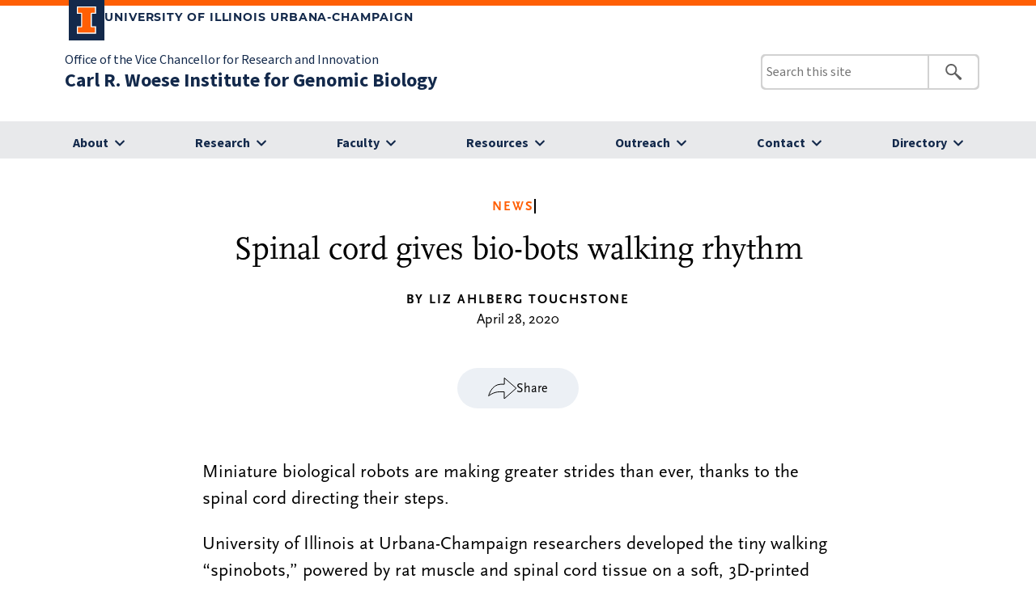

--- FILE ---
content_type: text/html; charset=UTF-8
request_url: https://www.igb.illinois.edu/article/spinal-cord-gives-bio-bots-walking-rhythm
body_size: 39504
content:
<!DOCTYPE html>
<html lang="en" dir="ltr" prefix="content: http://purl.org/rss/1.0/modules/content/  dc: http://purl.org/dc/terms/  foaf: http://xmlns.com/foaf/0.1/  og: http://ogp.me/ns#  rdfs: http://www.w3.org/2000/01/rdf-schema#  schema: http://schema.org/  sioc: http://rdfs.org/sioc/ns#  sioct: http://rdfs.org/sioc/types#  skos: http://www.w3.org/2004/02/skos/core#  xsd: http://www.w3.org/2001/XMLSchema# ">
  <head>
    <meta charset="utf-8" />
<meta name="Generator" content="Drupal 10 (https://www.drupal.org)" />
<meta name="MobileOptimized" content="width" />
<meta name="HandheldFriendly" content="true" />
<meta name="viewport" content="width=device-width, initial-scale=1.0" />
<link rel="icon" href="/themes/igb_illinois/favicon.ico" type="image/vnd.microsoft.icon" />
<link rel="canonical" href="https://www.igb.illinois.edu/article/spinal-cord-gives-bio-bots-walking-rhythm" />
<link rel="shortlink" href="https://www.igb.illinois.edu/node/3138" />

    <title>Spinal cord gives bio-bots walking rhythm | Carl R. Woese Institute for Genomic Biology</title>
    <link rel="stylesheet" media="all" href="/core/modules/system/css/components/align.module.css?t92142" />
<link rel="stylesheet" media="all" href="/core/modules/system/css/components/fieldgroup.module.css?t92142" />
<link rel="stylesheet" media="all" href="/core/modules/system/css/components/container-inline.module.css?t92142" />
<link rel="stylesheet" media="all" href="/core/modules/system/css/components/clearfix.module.css?t92142" />
<link rel="stylesheet" media="all" href="/core/modules/system/css/components/details.module.css?t92142" />
<link rel="stylesheet" media="all" href="/core/modules/system/css/components/hidden.module.css?t92142" />
<link rel="stylesheet" media="all" href="/core/modules/system/css/components/item-list.module.css?t92142" />
<link rel="stylesheet" media="all" href="/core/modules/system/css/components/js.module.css?t92142" />
<link rel="stylesheet" media="all" href="/core/modules/system/css/components/nowrap.module.css?t92142" />
<link rel="stylesheet" media="all" href="/core/modules/system/css/components/position-container.module.css?t92142" />
<link rel="stylesheet" media="all" href="/core/modules/system/css/components/reset-appearance.module.css?t92142" />
<link rel="stylesheet" media="all" href="/core/modules/system/css/components/resize.module.css?t92142" />
<link rel="stylesheet" media="all" href="/core/modules/system/css/components/system-status-counter.css?t92142" />
<link rel="stylesheet" media="all" href="/core/modules/system/css/components/system-status-report-counters.css?t92142" />
<link rel="stylesheet" media="all" href="/core/modules/system/css/components/system-status-report-general-info.css?t92142" />
<link rel="stylesheet" media="all" href="/core/modules/system/css/components/tablesort.module.css?t92142" />
<link rel="stylesheet" media="all" href="/core/modules/filter/css/filter.caption.css?t92142" />
<link rel="stylesheet" media="all" href="/modules/contrib/ckeditor_accordion/css/accordion.frontend.css?t92142" />
<link rel="stylesheet" media="all" href="/themes/igb_illinois/styles/style.css?t92142" />
<link rel="stylesheet" media="all" href="/themes/igb_illinois/styles/header-footer.css?t92142" />

    
  </head>
  <body>
        <a href="#main-content" class="visually-hidden focusable">
      Skip to main content
    </a>
    
      <div class="dialog-off-canvas-main-canvas" data-off-canvas-main-canvas>
    <link rel="icon" href="https://cdn.brand.illinois.edu/favicon.ico">
<link rel="stylesheet" href="https://use.typekit.net/tmi3yqt.css">
<link rel="stylesheet" href="https://cdn.brand.illinois.edu/illinois.css">
<link rel="stylesheet" href="https://cdn.toolkit.illinois.edu/2.15.0/toolkit.css">


<!-- css -->

<!-- end: css -->

<header>
<div class="section-inner" style="padding-left: 30px;">
	<div class="page-header__top">
		<div class="campus-wordmark">
			<a class="campus-wordmark__link" href="https://illinois.edu">
				<div class="block-i-container">
					<svg class="block-i" role="img" aria-label="Block I logo" viewBox="0 0 55 79" xmlns="http://www.w3.org/2000/svg">
						<title>Block I logo</title>
						<path class="block-i__outline" d="M54.2 21.1V0H0v21.1h12v36.1H0v21.1h54.2V57.2h-12V21.1z"></path>
						<path class="block-i__fill" d="M42.1 18.1h9V3H3v15h9c1.7 0 3 1.3 3 3v36.1c0 1.7-1.3 3-3 3H3v15h48.1v-15h-9c-1.7 0-3-1.3-3-3v-36c0-1.7 1.4-3 3-3z"></path>
					</svg>
				</div>

				<div class="wordmark-container">
					University of Illinois Urbana-Champaign
				</div>
			</a>
		</div>
	</div>
</div>

<il-header view="">

	<div slot="wordmark">
		<div class="page-header__bottom">
	<div class="site-wordmark">
		<div class="primary-unit">  <div>
    <div id="block-igb-illinois-igbillinoisprimaryunitname">
  
    
      
            <div><p><a href="https://research.illinois.edu/">Office of the Vice Chancellor for Research and Innovation</a></p>
</div>
      
  </div>

  </div>
</div>
		<div class="site-name"><h1>  <div>
    <div id="block-igb-illinois-sitebranding">
  
    
          <a href="/leakey/" rel="home">Carl R. Woese Institute for Genomic Biology</a>
    
</div>

  </div>
</h1></div>
	</div>


</div>
	</div>

		<il-search slot="search">  <div>
    <div class="search-block-form" data-drupal-selector="search-block-form" id="block-igb-illinois-searchform" role="search">
  
    
      <form action="/leakey/search/node" method="get" id="search-block-form" accept-charset="UTF-8">
  <div class="js-form-item form-item js-form-type-search form-item-keys js-form-item-keys form-no-label">
      <label for="edit-keys" class="visually-hidden">Search</label>
        <input title="Enter the terms you wish to search for." data-drupal-selector="edit-keys" type="search" id="edit-keys" name="keys" value="" size="15" maxlength="128" class="form-search" />

        </div>
<div data-drupal-selector="edit-actions" class="form-actions js-form-wrapper form-wrapper" id="edit-actions"><input data-drupal-selector="edit-submit" type="submit" id="edit-submit" value="Search" class="button js-form-submit form-submit" />
</div>

</form>

  </div>

  </div>
</il-search>
		
						<il-nav slot="navigation">
				<div class="navholder">
					  <div>
    <nav role="navigation" aria-labelledby="block-igb-illinois-igbillinoismenuabout-menu" id="block-igb-illinois-igbillinoismenuabout">
            
  <h2 class="visually-hidden" id="block-igb-illinois-igbillinoismenuabout-menu">IGB ILLINOIS: Menu About</h2>
  

        
<il-nav-section>

        	
			
										
		
			
		
									
				
				
				
      	<a href="/aboutIGB"  slot="label" class="subMenuTitle">About</a>
	  



<ul class="menu il-subnav">
    	
					  		  <li>
			<a href="/leakey/aboutIGB" title="About the IGB" data-drupal-link-system-path="node/4324">About the IGB</a>
						                <ul class="menu ">    	
					  		  <li>
			<a href="/leakey/aboutIGB/whatisgenomics" title="What is Genomics" data-drupal-link-system-path="node/4325">What is Genomics</a>
					  </li>
				  		  <li>
			<a href="/leakey/aboutIGB/carlwoese" title="Carl R. Woese" data-drupal-link-system-path="node/4326">Carl R. Woese</a>
					  </li>
				  		  <li>
			<a href="/leakey/aboutIGB/joinIGB" title="Join the IGB" data-drupal-link-system-path="node/4327">Join the IGB</a>
					  </li>
				  		  <li>
			<a href="/leakey/aboutIGB/annualreport" title="Videos" data-drupal-link-system-path="node/4323">Annual Report</a>
					  </li>
				
</ul>


	
	

	
	
</li-nav-section>
  
					  </li>
				  		  <li>
			<a href="/leakey/leadership" title="Leadership" data-drupal-link-system-path="node/4328">Leadership</a>
						                <ul class="menu ">    	
					  		  <li>
			<a href="/leakey/leadership/admin" title="Administration" data-drupal-link-system-path="node/4329">Administration</a>
					  </li>
				  		  <li>
			<a href="/leakey/leadership/themeleaders" title="Research Theme Leaders" data-drupal-link-system-path="node/4330">Research Theme Leaders</a>
					  </li>
				  		  <li>
			<a href="/leakey/leadership/advisory" title="External Advisory Members" data-drupal-link-system-path="node/4331">External Advisory Members</a>
					  </li>
				
</ul>


	
	

	
	
</li-nav-section>
  
					  </li>
				  		  <li>
			<a href="/leakey/dei" title="Diversity" data-drupal-link-system-path="node/3206">Diversity</a>
						                <ul class="menu ">    	
					  		  <li>
			<a href="/leakey/dei/about" title="About Diversity, Equity, and Inclusion" data-drupal-link-system-path="node/4332">About Diversity, Equity, and Inclusion</a>
					  </li>
				  		  <li>
			<a href="/leakey/dei/programs-initiatives" title="Programs &amp; Initiatives" data-drupal-link-system-path="node/4359">Programs &amp; Initiatives</a>
					  </li>
				  		  <li>
			<a href="/leakey/dei/taskforce" title="DEI Task Force" data-drupal-link-system-path="node/4361">Task Force</a>
					  </li>
				  		  <li>
			<a href="/leakey/dei/awards" title="DEI Awards" data-drupal-link-system-path="node/4362">Inclusive Excellence Award</a>
					  </li>
				  		  <li>
			<a href="/leakey/dei/resources" data-drupal-link-system-path="node/4363">DEI Resources</a>
					  </li>
				
</ul>


	
	

	
	
</li-nav-section>
  
					  </li>
				  		  <li>
			<a href="/leakey/give" title="Give" data-drupal-link-system-path="node/1722">Give</a>
					  </li>
				  		  <li>
			<a href="/leakey/article/archive" title="News" data-drupal-link-system-path="node/4368">News</a>
					  </li>
				  		  <li>
			<a href="/leakey/events" title="Events" data-drupal-link-system-path="node/4356">Events</a>
					  </li>
				
</ul>


	
	

	
	
</li-nav-section>
  


  </nav>
<nav role="navigation" aria-labelledby="block-igb-illinois-igbillinoismenuresearch-menu" id="block-igb-illinois-igbillinoismenuresearch">
            
  <h2 class="visually-hidden" id="block-igb-illinois-igbillinoismenuresearch-menu">IGB ILLINOIS: Menu Research</h2>
  

        
<il-nav-section>

        	
			
										
		
			
		
				
				
				
				
      	<a href="/research"  slot="label" class="subMenuTitle">Research</a>
	  



<ul class="menu il-subnav">
    	
					  		  <li>
			<a href="/leakey/research/ACPP" title="Anticancer Discovery from Pets to People" data-drupal-link-system-path="node/1769">Anticancer Discovery from Pets to People</a>
					  </li>
				  		  <li>
			<a href="/leakey/research/BSD" title="Biosystems Design" data-drupal-link-system-path="node/1713">Biosystems Design</a>
					  </li>
				  		  <li>
			<a href="/leakey/research/CAIM" title="Center for Artificial Intelligence and Modeling" data-drupal-link-system-path="node/3773">Center for Artificial Intelligence and Modeling</a>
					  </li>
				  		  <li>
			<a href="/leakey/research/CGD" title="Center for Genomic Diagnostics" data-drupal-link-system-path="node/3052">Center for Genomic Diagnostics</a>
					  </li>
				  		  <li>
			<a href="/leakey/research/CIS" title="Center for Indigenous Science" data-drupal-link-system-path="node/3774">Center for Indigenous Science</a>
					  </li>
				  		  <li>
			<a href="/leakey/research/CAMBERS" target="_blank" title="Crops And Microbes for BioEconomy Resilience and Sustainability" data-drupal-link-system-path="node/4646">Crops And Microbes for BioEconomy Resilience and Sustainability</a>
					  </li>
				  		  <li>
			<a href="/leakey/research/EIRH" title="Environmental Impact on Reproductive Health" data-drupal-link-system-path="node/3184">Environmental Impact on Reproductive Health</a>
					  </li>
				  		  <li>
			<a href="/leakey/research/GNDP" title="Gene Networks in Neural &amp; Developmental Plasticity" data-drupal-link-system-path="node/1710">Gene Networks in Neural &amp; Developmental Plasticity</a>
					  </li>
				  		  <li>
			<a href="/leakey/research/GSP" title="Genomic Security and Privacy" data-drupal-link-system-path="node/2932">Genomic Security and Privacy</a>
					  </li>
				  		  <li>
			<a href="/leakey/research/IGOH" title="Infection Genomics for One Health" data-drupal-link-system-path="node/2244">Infection Genomics for One Health</a>
					  </li>
				  		  <li>
			<a href="/leakey/research/MME" title="Microbiome Metabolic Engineering" data-drupal-link-system-path="node/1773">Microbiome Metabolic Engineering</a>
					  </li>
				  		  <li>
			<a href="/leakey/research/MMG" title="Mining for anti-infectious Molecules from Genomes" data-drupal-link-system-path="node/1701">Mining for anti-infectious Molecules from Genomes</a>
					  </li>
				  		  <li>
			<a href="/leakey/research/MCELS" title="Multi-Cellular Engineered Living Systems" data-drupal-link-system-path="node/3076">Multi-Cellular Engineered Living Systems</a>
					  </li>
				  		  <li>
			<a href="/leakey/research/PFS" title="Photosynthesis &amp; Food Security" data-drupal-link-system-path="node/1709">Photosynthesis &amp; Food Security</a>
					  </li>
				  		  <li>
			<a href="/leakey/research/RBTE" title="Regenerative Biology &amp; Tissue Engineering" data-drupal-link-system-path="node/1733">Regenerative Biology &amp; Tissue Engineering</a>
					  </li>
				
</ul>


	
	

	
	
</li-nav-section>
  


  </nav>
<nav role="navigation" aria-labelledby="block-igb-illinois-igbillinoisfaculty-menu" id="block-igb-illinois-igbillinoisfaculty">
            
  <h2 class="visually-hidden" id="block-igb-illinois-igbillinoisfaculty-menu">IGB ILLINOIS: FACULTY</h2>
  

        
<il-nav-section>

        	
			
										
		
			
		
				
				
				
				
      	<a href="/faculty"  slot="label" class="subMenuTitle">Faculty</a>
	  



<ul class="menu il-subnav">
    	
					  		  <li>
			<a href="/leakey/resources/services/PLD" data-drupal-link-system-path="node/4765">Professional and Leadership Development</a>
					  </li>
				  		  <li>
			<a href="/leakey/search/directory" data-drupal-link-system-path="node/4322">IGB Directory</a>
					  </li>
				  		  <li>
			<a href="/leakey/aboutIGB/joinIGB" data-drupal-link-system-path="node/4327">Join the IGB</a>
					  </li>
				
</ul>


	
	

	
	
</li-nav-section>
  


  </nav>
<nav role="navigation" aria-labelledby="block-igb-illinois-igbillinoismenuresources-menu" id="block-igb-illinois-igbillinoismenuresources">
            
  <h2 class="visually-hidden" id="block-igb-illinois-igbillinoismenuresources-menu">IGB ILLINOIS: Menu Resources</h2>
  

        
<il-nav-section>

        	
			
										
		
			
		
				
				
				
				
      	<a href="/resources"  slot="label" class="subMenuTitle">Resources</a>
	  



<ul class="menu il-subnav">
    	
					  		  <li>
			<a href="/leakey/resources/services" title="/resources/services" data-drupal-link-system-path="node/4392">IGB Services</a>
						                <ul class="menu ">    	
					  		  <li>
			<a href="/leakey/facilities-services/bioeconomy" data-drupal-link-system-path="node/4358">Bioeconomy and Entrepreneurship</a>
					  </li>
				  		  <li>
			<a href="/leakey/resources/services/business-office" data-drupal-link-system-path="node/4339">Business Office/HR</a>
					  </li>
				  		  <li>
			<a href="/leakey/resources/services/communications" data-drupal-link-system-path="node/4340">Communications</a>
					  </li>
				  		  <li>
			<a href="/leakey/resources/services/computationsgenomics" data-drupal-link-system-path="node/4341">Computational Genomics</a>
					  </li>
				  		  <li>
			<a href="/leakey/resources/services/CNRG" title="CNRG" data-drupal-link-system-path="node/4342">Computer and Network Resource Group</a>
					  </li>
				  		  <li>
			<a href="/leakey/resources/services/corefacilities" title="Core Facilities Microscopy Suite" data-drupal-link-system-path="node/4343">Core Facilities Microscopy Suite</a>
					  </li>
				  		  <li>
			<a href="/leakey/resources/services/PLD" data-drupal-link-system-path="node/4765">Professional and Leadership Development</a>
					  </li>
				  		  <li>
			<a href="/leakey/resources/services/events" title="Event Planning" data-drupal-link-system-path="node/4347">Event Planning</a>
					  </li>
				  		  <li>
			<a href="/leakey/resources/services/operations-facilities" title="Operations &amp; Facilities" data-drupal-link-system-path="node/4348">Operations &amp; Facilities</a>
					  </li>
				  		  <li>
			<a href="/leakey/outreach" title="Outreach and Engagement Group" data-drupal-link-system-path="node/4210">Outreach and Engagement Group</a>
					  </li>
				  		  <li>
			<a href="/leakey/resources/services/proposaldevteam" title="Proposal Development Team" data-drupal-link-system-path="node/4349">Proposal Development Team</a>
					  </li>
				  		  <li>
			<a href="https://otm.illinois.edu/" target="_blank">Office of Technology Management </a>
					  </li>
				
</ul>


	
	

	
	
</li-nav-section>
  
					  </li>
				  		  <li>
			<a href="/leakey/resources/careers" title="Careers" data-drupal-link-system-path="node/4350">Careers</a>
					  </li>
				  		  <li>
			<a href="/leakey/resources/fellowships" title="Fellowships" data-drupal-link-system-path="node/4351">Fellowships</a>
					  </li>
				
</ul>


	
	

	
	
</li-nav-section>
  


  </nav>
<nav role="navigation" aria-labelledby="block-igb-illinois-igbillinoismenuoutreach-menu" id="block-igb-illinois-igbillinoismenuoutreach">
            
  <h2 class="visually-hidden" id="block-igb-illinois-igbillinoismenuoutreach-menu">IGB ILLINOIS: Menu Outreach</h2>
  

        
<il-nav-section>

        	
			
										
		
			
		
				
				
				
				
      	<a href="/outreach"  slot="label" class="subMenuTitle">Outreach</a>
	  



<ul class="menu il-subnav">
    	
					  		  <li>
			<a href="/leakey/outreach/about" data-drupal-link-system-path="node/4212">About</a>
					  </li>
				  		  <li>
			<a href="/leakey/outreach/programs" data-drupal-link-system-path="node/4213">Events &amp; Programs</a>
						                <ul class="menu ">    	
					  		  <li>
			<a href="/leakey/outreach/programs#family" data-drupal-link-system-path="node/4213">Community and Family Events</a>
					  </li>
				  		  <li>
			<a href="/leakey/outreach/programs#k12" data-drupal-link-system-path="node/4213">K-12 Education</a>
					  </li>
				  		  <li>
			<a href="/leakey/outreach/programs#prodev" data-drupal-link-system-path="node/4213">Professional Development</a>
					  </li>
				
</ul>


	
	

	
	
</li-nav-section>
  
					  </li>
				  		  <li>
			<a href="/leakey/outreach/team" data-drupal-link-system-path="node/4334">People</a>
					  </li>
				
</ul>


	
	

	
	
</li-nav-section>
  


  </nav>
<nav role="navigation" aria-labelledby="block-igb-illinois-igbillinoismenucontact-menu" id="block-igb-illinois-igbillinoismenucontact">
            
  <h2 class="visually-hidden" id="block-igb-illinois-igbillinoismenucontact-menu">IGB ILLINOIS: Menu Contact</h2>
  

        
<il-nav-section>

        	
			
										
		
			
		
				
				
				
				
      	<a href="/contact"  slot="label" class="subMenuTitle">Contact</a>
	  




    	
		



	
	

	
	
</li-nav-section>
  


  </nav>
<nav role="navigation" aria-labelledby="block-igb-illinois-igbillinoismenudirectory-menu" id="block-igb-illinois-igbillinoismenudirectory">
            
  <h2 class="visually-hidden" id="block-igb-illinois-igbillinoismenudirectory-menu">IGB ILLINOIS: Menu Directory</h2>
  

        
<il-nav-section>

        	
			
										
		
			
		
				
				
				
									
      	<a href="/search/directory"  slot="label" class="subMenuTitle">Directory</a>
	  




    	
		



	
	

	
	
</li-nav-section>
  


  </nav>

  </div>

				</div>						
			</il-nav>
			
		

	
</il-header>
</header>
<!-- Google tag (gtag.js) -->
<script async src="https://www.googletagmanager.com/gtag/js?id=G-HFDBCKBWVS"></script>
<script>
  window.dataLayer = window.dataLayer || [];
  function gtag(){dataLayer.push(arguments);}
  gtag('js', new Date());
  
  gtag('config', 'G-HFDBCKBWVS');
</script>

<!-- END: include_header -->


<main aria-labelledby="Main-Content">
<div class="share_window_content">
		   <div>
    <div id="block-igb-illinois-igbillinoissharebuttons">
  
    
      
            <div><div class="share_button_button copyUrl">
<div class="image"><img height="19" src="../../../../themes/igb_illinois/images/share-button-copy-link.svg" width="19" loading="lazy"></div>
<p>Copy Link</p>
</div>
<div class="share_button_button">
<div class="image"><a href="mailto:info-igb@illinois.edu"><img height="14" src="../../../../themes/igb_illinois/images/share-button-email.svg" width="22" loading="lazy"></a></div>
<p><a href="mailto:info-igb@illinois.edu">Email</a></p>
</div>
<div class="share_button_button">
<div class="image" data-href="https://developers.facebook.com/docs/plugins/" data-layout data-size><a class="fb-xfbml-parse-ignore" href="https://www.facebook.com/sharer/sharer.php?u=https%3A%2F%2Fdevelopers.facebook.com%2Fdocs%2Fplugins%2F&amp;src=sdkpreparse" target="_blank"><img height="22" src="../../../../themes/igb_illinois/images/share-button-facebook.svg" width="22" loading="lazy"></a></div>
<p data-href="https://developers.facebook.com/docs/plugins/" data-layout data-size><a class="fb-xfbml-parse-ignore" href="https://www.facebook.com/sharer/sharer.php?u=https%3A%2F%2Fdevelopers.facebook.com%2Fdocs%2Fplugins%2F&amp;src=sdkpreparse" target="_blank">Facebook</a></p>
</div>
<div class="share_button_button">
<div class="image"><a class="shareTwitt" href="https://twitter.com/IGBIllinois" target="_blank"><img height="22" src="../../../../themes/igb_illinois/images/share-button-xlogo.svg" width="22" loading="lazy"></a></div>
<p><a class="shareTwitt" href="https://twitter.com/IGBIllinois" target="_blank">X</a></p>
</div>
<div class="share_button_button">
<div class="image"><a class="shareLinkedIn" href="https://www.linkedin.com/shareArticle?mini=true&amp;url=" onclick="window.open(this.href, 'mywin', 'left=20,top=20,width=500,height=500,toolbar=1,resizable=0'); return false;"><img height="22" src="../../../../themes/igb_illinois/images/share-button-linkedin.svg" width="22" loading="lazy"></a></div>
<p><a class="shareLinkedIn" href="https://www.linkedin.com/shareArticle?mini=true&amp;url=" onclick="window.open(this.href, 'mywin', 'left=20,top=20,width=500,height=500,toolbar=1,resizable=0'); return false;">LinkedIn</a></p>
</div>
<div id="fb-root">&nbsp;</div>
<script async defer crossorigin="anonymous" src="https://connect.facebook.net/en_US/sdk.js#xfbml=1&amp;version=v19.0" nonce="xJnijkOM"></script></div>
      
  </div>

  </div>

</div>

<div class="content_article">
		  <div>
    <div data-drupal-messages-fallback class="hidden"></div>

<article data-history-node-id="3138" about="/article/spinal-cord-gives-bio-bots-walking-rhythm" typeof="schema:Article">


<div class="clear"></div>
  <div>

	
	<div class="article_header_area" style="margin-top: 50px;">
		<div class="article_header_news_header_area">
			<div class="news_link"><a href="/article/archive">News</a></div> 
			<div class="news_topic">
				<a href="/article/archive?type[]="></a>
			</div>
			
		</div> 

		<h2>Spinal cord gives bio-bots walking rhythm</h2>
		<div class="article_written_by">BY Liz Ahlberg Touchstone</div>
		<div class="article_date">April 28, 2020</div>
		
					<div class="article_featured_image">
				
				
								<div class="feature_image_caption">
					
				</div>
							</div>
			
			<div class="share_button">
				<img src="../themes/igb_illinois/images/share_arrow.svg"> <p>Share</p>
			</div>
			<div class="share_window">
			</div>
		
		
	</div>
	
	
			<div class="container container_article">
			
            <div property="schema:text"><p>Miniature biological robots are making greater strides than ever, thanks to the spinal cord directing their steps.</p>
<p>University of Illinois at Urbana-Champaign researchers developed the tiny walking “spinobots,” powered by rat muscle and spinal cord tissue on a soft, 3D-printed hydrogel skeleton. While previous generations of biological robots, or bio-bots, could move forward by simple muscle contraction, the integration of the spinal cord gives them a more natural walking rhythm, said study leader&nbsp;<a href="https://mcb.illinois.edu/faculty/profile/mgillett">Martha Gillette</a>&nbsp;(GNDP/M-CELS), a professor of&nbsp;<a href="https://mcb.illinois.edu/departments/cdb/">cell and developmental biology</a>.</p>
<p></p><figure role="group" class="align-center">
<img alt="Bio-bots are propelled by a ring of muscle on a hydrogel skeleton. Illinois researchers have been the first to innervate them with rat spinal cord segments, giving the “spinobots” a natural walking rhythm." data-entity-type="file" data-entity-uuid="44cca304-0003-4968-8bc8-ec1138695ae3" src="/sites/default/files/uploads/Bot-page.jpg" width="1200" height="800" loading="lazy">
<figcaption>Bio-bots are propelled by a ring of muscle on a hydrogel skeleton. Illinois researchers have been the first to innervate them with rat spinal cord segments, giving the “spinobots” a natural walking rhythm.</figcaption>
</figure>

<p>“These are the beginnings of a direction toward interactive biological devices that could have applications for neurocomputing and for restorative medicine,” Gillette said.</p>
<p>The researchers published their&nbsp;<a href="https://aip.scitation.org/doi/10.1063/1.5121440">findings</a>&nbsp;in the journal <em>APL Bioengineering</em>.</p>
<p>To make the spinobots, the researchers first printed the tiny skeleton: two posts for legs and a flexible “backbone,” only a few millimeters across. Then, they seeded it with muscle cells, which grew into muscle tissue. Finally, they integrated a segment of lumbar spinal cord from a rat.</p>
<p>“We specifically selected the lumbar spinal cord because previous work has demonstrated that it houses the circuits that control left-right alternation for lower limbs during walking,” said graduate student Collin Kaufman, the first author of the paper. “From an engineering perspective, neurons are necessary to drive ever more complex, coordinated muscle movements. The most challenging obstacle for innervation was that nobody had ever cultured an intact rodent spinal cord before.”</p>
<p>The researchers had to devise a method not only to extract the intact spinal cord and then culture it, but also to integrate it onto the bio-bot and culture the muscle and nerve tissue together – and do it in a way that the neurons form junctions with the muscle.</p>
<p>The researchers saw spontaneous muscle contractions in the spinobots, signaling that the desired neuro-muscular junctions had formed and the two cell types were communicating. To verify that the spinal cord was functioning as it should to promote walking, the researchers added glutamate, a neurotransmitter that prompts nerves to signal muscle to contract.</p>
<p>The glutamate caused the muscle to contract and the legs to move in a natural walking rhythm. When the glutamate was rinsed away, the spinobots stopped walking.</p>
<p>Next, the researchers plan to further refine the spinobots’ movement, making their gaits more natural. The researchers hope this small-scale spinal cord integration is a first step toward creating in vitro models of the peripheral nervous system, which is difficult to study in live patients or animal models.</p>
<p>“The development of an in vitro peripheral nervous system – spinal cord, outgrowths and innervated muscle – could allow researchers to study neurodegenerative diseases such as ALS in real time with greater ease of access to all the impacted components,” Kaufman said. “There are also a variety of ways that this technology could be used as a surgical training tool, from acting as a practice dummy made of real biological tissue to actually helping perform the surgery itself. These applications are, for now, in the fairly distant future, but the inclusion of an intact spinal cord circuit is an important step forward.”</p>
<p>The National Science Foundation supported this work through the Emergent Behaviors of Integrated Cellular Systems science and technology center. Gillette also directs the neuroscience program at the U. of I. and is affiliated with the&nbsp;<a href="https://beckman.illinois.edu/">Beckman Institute for Advanced Science and Technology</a>, the&nbsp;<a href="https://medicine.illinois.edu/">Carle Illinois College of Medicine</a>, the&nbsp;<a href="https://mntl.illinois.edu/">Holonyak Micro and Nanotechnology Lab</a>&nbsp;and the departments of&nbsp;<a href="https://bioengineering.illinois.edu/">bioengineering</a>&nbsp;and&nbsp;<a href="https://mcb.illinois.edu/departments/mip/">molecular and integrative physiology</a>.</p>
</div>
       
		</div>

			
		
	<div class="homepage_article_see_more button_endofArticle"><a href="/article/archive">News Archive</a></div>

	
  </div>

</article>

  </div>

</div>




</main>
<footer class="page-footer">
		
	<div class="site-footer">
		
				
		  <div>
    <div id="block-igb-illinois-igbillinoisillinoisfooter">
  
    
      
            <div><div class="site-footer-unit-name-area">
<div class="section-inner">
<div class="site-footer__left">
<h2 class="site-title"><a href="../../../../../" title="Carl R. Woese Institute for Genomic Biology" id="link-1" rel="home">Carl R. Woese Institute for Genomic Biology</a></h2>
<p><span id="ariaLabelFacebook">View our Facebook Page</span> <span id="ariaLabelInstagram">View our Instagram Page</span> <span id="ariaLabelYoutube">View our Youtube Page</span> <span id="ariaLabelLinkedIn">View our LinkedIn Page</span> <span id="ariaLabelSubstack">View our Substack Page</span> <a href="https://www.facebook.com/IGBIllinois/" aria-labelledby="ariaLabelFacebook"><img src="/sites/default/files/svg-facebook.svg" alt="facebook" width="45" height="45" role="img" loading="lazy"></a> <a href="https://www.instagram.com/igbillinois/" aria-labelledby="ariaLabelInstagram"><img src="/sites/default/files/svg-instagram.svg" alt="instagram" width="45" height="45" role="img" loading="lazy"></a> <a href="https://www.youtube.com/user/IGBIllinois" aria-labelledby="ariaLabelYoutube"><img src="/sites/default/files/svg-youtube.svg" alt="youtube" width="45" height="45" role="img" loading="lazy"></a> <a href="https://www.linkedin.com/company/igbillinois/" aria-labelledby="ariaLabelLinkedIn"><img src="/sites/default/files/svg-linkedin.svg" alt="linkedin" width="45" height="45" role="img" loading="lazy"></a> <a href="https://igbillinois.substack.com/" aria-labelledby="ariaLabelSubstack"><img src="/sites/default/files/svg-substack.svg" alt="substack" width="45" height="45" role="img" loading="lazy"></a></p>
</div>
</div>
</div>
<div class="section-inner">
<div class="site-footer__left">
<div class="il-footer-contact">
<address>
<p>1206 West Gregory Drive | MC-195<br>Urbana, IL 61801</p>
<p>Phone: 217-244-2999</p>
<p>Email: <a href="mailto:info-igb@illinois.edu">info-igb@illinois.edu</a><br>&nbsp;</p>
<p style="line-height:1.25em !important;"><a href="https://research.illinois.edu/"><strong>Office of the Vice Chancellor for Research and Innovation</strong></a></p>
</address>
</div>
</div>
<div class="site-footer__right">
<div class="il-footer-navigation">
<nav class="il-links" aria-label="Quick Access Resources">
<h2><a href="/resources">Resources</a></h2>
<ul>
<li><a href="/resources#faculty">Faculty</a></li>
<li><a href="/resources#staff">Staff</a></li>
<li><a href="/resources#students">Students</a></li>
<li><a href="/resources#community">Community</a></li>
</ul>
</nav>
</div>
</div>
<div class="site-footer__right">
<div class="il-footer-navigation">
<nav class="il-links" aria-label="Quick Access Directory">
<h2>Directory</h2>
<ul>
<li><a href="/search/directory">Alphabetical</a></li>
<li><a href="/search/directory?query=&amp;type[]=faculty">Faculty</a></li>
<li><a href="/search/directory?query=&amp;type[]=staff">Administrative</a></li>
</ul>
</nav>
</div>
</div>
<div class="site-footer__right">
<div class="il-footer-navigation">
<nav class="il-links" aria-label="Quick Access Essentials">
<h2>Access</h2>
<ul>
<li><a href="/article/archive">News</a></li>
<li><a href="/events">Calendar</a></li>
<li><a href="/resources/services/corefacilities">Microscopy</a></li>
<li><a href="/outreach">Outreach</a></li>
</ul>
</nav>
</div>
</div>
<div class="site-footer__right">
<div class="il-footer-navigation">
<nav class="il-links" aria-label="Quick Access Research">
<h2><a href="/research">Research</a></h2>
<ul>
<li><a href="/research-areas/topic/health">Health &amp; Wellness</a></li>
<li><a href="/research-areas/topic/technology">Technology &amp; Society</a></li>
<li><a href="/research-areas/topic/environment">Agriculture &amp; Energy</a></li>
</ul>
</nav>
</div>
</div>
</div>
</div>
      
  </div>

  </div>

		
		<!--
			<div class="site-footer__left">
				<h2 class="site-title"><a href="https://igb.illinois.edu">The Institute for Genomic Biology</a></h2>
								
				 <div class="il-footer-contact">
                    <address>
						<p>507 E. Green Street </p>
						<p>MC-426</p>
						<p>Champaign, IL 61820</p>
						<p>Phone: <a href="tel:+12173335010">217-333-5010</a></p>
						<p>Email: <a href="mailto:branding@illinois.edu">branding@illinois.edu</a></p>
                    </address>
                </div>

				<div class="il-footer-parent"><a href="https://stratcom.illinois.edu/">Strategic Communications and Marketing</a></div>

			</div>

			<div class="site-footer__right">
				<div class="il-footer-navigation">
					<nav class="il-links" aria-label="Quick Access">
                        <h2>Quick access to:</h2>
                        <ul>
							<li><a href="https://stratcom.illinois.edu/stratcom-workshops/?utm_source=brandhomepage&utm_medium=website">Training Opportunities</a></li>
							<li><a href="https://brand.illinois.edu/resources/brand-checklist">Brand Checklist</a></li>
							<li><a href="https://brand.illinois.edu/resources/downloads">Downloads</a></li>
							<li><a href="https://cdn.brand.illinois.edu/">Hosted Brand Assets</a></li>
						</ul>
                    </nav>
				</div>
			</div>
		-->
			
	</div>


<div class="campus-footer">
		<div class="section-inner">
			<div class="campus-wordmark">
				<a href="https://illinois.edu">
					
					<svg version="1.1" id="Layer_1" aria-label="Illinois vertical logo" role="img" xmlns="http://www.w3.org/2000/svg" xmlns:xlink="http://www.w3.org/1999/xlink" x="0px" y="0px" viewBox="0 0 1365.9 234.4" style="enable-background:new 0 0 1365.9 234.4;" xml:space="preserve">
						<style type="text/css">
							.st0{fill:#FFFFFF;}
							.st1{fill:#FF5F05;}
						</style>
						<g>
							<g>
								<g>
									<rect x="288.3" y="31.7" class="st0" width="37.6" height="170.9"/>
									<polygon class="st0" points="408.2,31.7 370.6,31.7 370.6,202.6 493.4,202.6 493.4,168.5 408.2,168.5"/>
									<polygon class="st0" points="558.5,31.7 520.9,31.7 520.9,202.6 643.8,202.6 643.8,168.5 558.5,168.5"/>
									<rect x="672.2" y="31.7" class="st0" width="37.6" height="170.9"/>
									<polygon class="st0" points="869.2,137 789.1,31.7 754.4,31.7 754.4,202.6 791.6,202.6 791.6,94 874.4,202.6 906.3,202.6 906.3,31.7 869.2,31.7"/>
									<path class="st0" d="M1033,28.8c-52.7,0-91.1,39.8-91.1,88.4v0.5c0,48.6,37.9,87.9,90.6,87.9c52.7,0,91.1-39.8,91.1-88.4v-0.5 C1123.6,68.1,1085.8,28.8,1033,28.8z M1084.3,117.7c0,29.3-21,53.2-51.3,53.2c-30.3,0-51.8-24.4-51.8-53.7v-0.5 c0-29.3,21-53.2,51.3-53.2c30.3,0,51.8,24.4,51.8,53.7L1084.3,117.7L1084.3,117.7z"/>
									<rect x="1160" y="31.7" class="st0" width="37.6" height="170.9"/>
									<path class="st0" d="M1311,100.3c-29.5-7.6-36.9-11.2-36.9-22.5v-0.5c0-8.3,7.6-14.9,22-14.9c14.4,0,29.3,6.3,44.4,16.8L1360,51 c-17.3-13.9-38.6-21.7-63.5-21.7c-34.9,0-59.8,20.5-59.8,51.5v0.5c0,33.9,22.2,43.5,56.7,52.3c28.6,7.3,34.4,12.2,34.4,21.7v0.5 c0,10-9.3,16.1-24.7,16.1c-19.5,0-35.7-8.1-51-20.8l-22.2,26.6c20.5,18.3,46.6,27.4,72.5,27.4c36.9,0,62.8-19,62.8-53v-0.5	C1365.2,121.8,1345.6,109.4,1311,100.3L1311,100.3z"/>
								</g>
								<path class="st0" d="M126.3,171.2v-108h36v-63H0.3v63h36v108h-36v63h162v-63L126.3,171.2L126.3,171.2z M153.3,225.2H9.3v-45h27 c5,0,9-4,9-9v-108c0-5-4-9-9-9h-27v-45h144v45h-27c-5,0-9,4-9,9v108c0,5,4,9,9,9h27L153.3,225.2L153.3,225.2z"/>
							</g>
							<path class="st1" d="M126.3,54.1h27v-45H9.3v45h27c5,0,9,4,9,9v108c0,5-4,9-9,9h-27v45h144v-45h-27c-5,0-9-4-9-9v-108 C117.3,58.2,121.3,54.1,126.3,54.1"/>
						</g>
					</svg>	
				</a>
			</div>



			<div class="links">

				<nav aria-label="Illinois Campus Links">

					<ul id="campus-footer-links"></ul>

					<script>
						fetch("https://cdn.brand.illinois.edu/footer-links.json")
							.then(function(response) {

								return response.json();
							})
							.then(function(data) {
								data.sort((a, b) => a.label.localeCompare(b.label));
								appendData(data);
							})
							.catch(function(err) {
								console.log('error: ' + err);
							});

						function appendData(data) {
							const ul = document.getElementById("campus-footer-links");

							for (var i = 0; i < data.length; i++) {
								const li = document.createElement("li");
								const a = document.createElement("a");

								a.innerHTML = data[i].label;
								a.setAttribute('href', data[i].href);

								ul.appendChild(li);
								li.appendChild(a);
							}
						}
					</script>


				</nav>
		
        </div>
		</div><!-- end .section-inner -->
	</div><!-- end .campus-footer -->

	
	<div class="legal-footer links-section">
		<div class="section-inner">
			<nav class="il-footer-links" aria-label="Legal notices">
				<ul>
					<li><button id="ot-sdk-btn" class="ot-sdk-show-settings">About Cookies</button></li>
					<li><a href="https://www.vpaa.uillinois.edu/resources/web_privacy">Privacy Policy</a></li>
					<li><a href="https://illinois.edu/resources/website/copyright.html">Copyright &#169; <span id="copyright-year"></span></a></li>
					<li><a href="https://illinois.edu/resources/website/accessibility.html">Accessibility</a></li>
				</ul>
			</nav>
		</div><!-- end .section-inner -->
	</div>
	
</footer>


  </div>

    
    <script type="application/json" data-drupal-selector="drupal-settings-json">{"path":{"baseUrl":"\/","pathPrefix":"","currentPath":"node\/3138","currentPathIsAdmin":false,"isFront":false,"currentLanguage":"en"},"pluralDelimiter":"\u0003","suppressDeprecationErrors":true,"ckeditorAccordion":{"accordionStyle":{"collapseAll":1,"keepRowsOpen":0,"animateAccordionOpenAndClose":1,"openTabsWithHash":0,"allowHtmlInTitles":0}},"statistics":{"data":{"nid":"3138"},"url":"\/core\/modules\/statistics\/statistics.php"},"ajaxTrustedUrl":{"\/leakey\/search\/node":true},"user":{"uid":0,"permissionsHash":"4da631ed203123ae05f2ccf2f62c332b6ee4c01a9c212ef560273274c57aaa9a"}}</script>
<script src="/core/assets/vendor/jquery/jquery.min.js?v=3.7.1"></script>
<script src="/core/assets/vendor/once/once.min.js?v=1.0.1"></script>
<script src="/core/misc/drupalSettingsLoader.js?v=10.5.6"></script>
<script src="/core/misc/drupal.js?v=10.5.6"></script>
<script src="/core/misc/drupal.init.js?v=10.5.6"></script>
<script src="/modules/contrib/ckeditor_accordion/js/accordion.frontend.min.js?t92142"></script>
<script src="/themes/igb_illinois/js/igbToolkit.js?t92142"></script>
<script src="/themes/igb_illinois/js/app.js?t92142"></script>
<script src="/themes/igb_illinois/js/site.js?t92142"></script>
<script src="/core/modules/statistics/statistics.js?v=10.5.6"></script>

  </body>
</html>


--- FILE ---
content_type: application/javascript
request_url: https://www.igb.illinois.edu/themes/igb_illinois/js/igbToolkit.js?t92142
body_size: 175570
content:
!function(e){var t={};function n(r){if(t[r])return t[r].exports;var o=t[r]={i:r,l:!1,exports:{}};return e[r].call(o.exports,o,o.exports,n),o.l=!0,o.exports}n.m=e,n.c=t,n.d=function(e,t,r){n.o(e,t)||Object.defineProperty(e,t,{enumerable:!0,get:r})},n.r=function(e){"undefined"!=typeof Symbol&&Symbol.toStringTag&&Object.defineProperty(e,Symbol.toStringTag,{value:"Module"}),Object.defineProperty(e,"__esModule",{value:!0})},n.t=function(e,t){if(1&t&&(e=n(e)),8&t)return e;if(4&t&&"object"==typeof e&&e&&e.__esModule)return e;var r=Object.create(null);if(n.r(r),Object.defineProperty(r,"default",{enumerable:!0,value:e}),2&t&&"string"!=typeof e)for(var o in e)n.d(r,o,function(t){return e[t]}.bind(null,o));return r},n.n=function(e){var t=e&&e.__esModule?function(){return e.default}:function(){return e};return n.d(t,"a",t),t},n.o=function(e,t){return Object.prototype.hasOwnProperty.call(e,t)},n.p="https://cdn.brand.illinois.edu/il-toolkit/2.10.0/",n(n.s="e6Wu")}({"4+YA":function(e,t){function n(e){return(n="function"==typeof Symbol&&"symbol"==typeof Symbol.iterator?function(e){return typeof e}:function(e){return e&&"function"==typeof Symbol&&e.constructor===Symbol&&e!==Symbol.prototype?"symbol":typeof e})(e)}function r(e,t){if("function"!=typeof t&&null!==t)throw new TypeError("Super expression must either be null or a function");e.prototype=Object.create(t&&t.prototype,{constructor:{value:e,writable:!0,configurable:!0}}),Object.defineProperty(e,"prototype",{writable:!1}),t&&o(e,t)}function o(e,t){return(o=Object.setPrototypeOf?Object.setPrototypeOf.bind():function(e,t){return e.__proto__=t,e})(e,t)}function i(e){var t=function(){if("undefined"==typeof Reflect||!Reflect.construct)return!1;if(Reflect.construct.sham)return!1;if("function"==typeof Proxy)return!0;try{return Boolean.prototype.valueOf.call(Reflect.construct(Boolean,[],(function(){}))),!0}catch(e){return!1}}();return function(){var n,r=l(e);if(t){var o=l(this).constructor;n=Reflect.construct(r,arguments,o)}else n=r.apply(this,arguments);return a(this,n)}}function a(e,t){if(t&&("object"===n(t)||"function"==typeof t))return t;if(void 0!==t)throw new TypeError("Derived constructors may only return object or undefined");return function(e){if(void 0===e)throw new ReferenceError("this hasn't been initialised - super() hasn't been called");return e}(e)}function l(e){return(l=Object.setPrototypeOf?Object.getPrototypeOf.bind():function(e){return e.__proto__||Object.getPrototypeOf(e)})(e)}function c(e,t){for(var n=0;n<t.length;n++){var r=t[n];r.enumerable=r.enumerable||!1,r.configurable=!0,"value"in r&&(r.writable=!0),Object.defineProperty(e,r.key,r)}}function u(e,t,n){return t&&c(e.prototype,t),n&&c(e,n),Object.defineProperty(e,"prototype",{writable:!1}),e}function s(e,t){if(!(e instanceof t))throw new TypeError("Cannot call a class as a function")}var f=u((function e(){"use strict";s(this,e)})),d=function(e){"use strict";r(n,e);var t=i(n);function n(){return s(this,n),t.apply(this,arguments)}return u(n)}(f),p=function(e){"use strict";r(n,e);var t=i(n);function n(e){var r;return s(this,n),(r=t.call(this))._pageNumber=e,r}return u(n,[{key:"pageNumber",get:function(){return this._pageNumber}}]),n}(f),h=function(e){"use strict";r(n,e);var t=i(n);function n(){return s(this,n),t.apply(this,arguments)}return u(n)}(p),b=function(e){"use strict";r(n,e);var t=i(n);function n(e,r){var o;return s(this,n),(o=t.call(this,r)).nav=e,o}return u(n,[{key:"url",get:function(){return this.nav.getPageUrl(this.pageNumber)}}]),n}(p),y=function(e){"use strict";r(n,e);var t=i(n);function n(){return s(this,n),t.apply(this,arguments)}return u(n)}(b),v=function(e){"use strict";r(n,e);var t=i(n);function n(){return s(this,n),t.apply(this,arguments)}return u(n)}(b),g=function(e){"use strict";r(n,e);var t=i(n);function n(){return s(this,n),t.apply(this,arguments)}return u(n)}(b),m=function(e){"use strict";r(n,e);var t=i(n);function n(){return s(this,n),t.apply(this,arguments)}return u(n)}(b),w=function(){"use strict";function e(t,n){var r=arguments.length>2&&void 0!==arguments[2]?arguments[2]:"page";if(s(this,e),this.pageParamName=r,this.pageCount=n,this.baseUrl=t,this.currentPage=1,"function"!=typeof this.baseUrl){var o=new URL(t);o.searchParams.has(this.pageParamName)&&(this.currentPage=o.searchParams.get(this.pageParamName))}}return u(e,[{key:"currentPage",get:function(){return this._currentPage},set:function(e){this._currentPage=parseInt(e)}},{key:"items",get:function(){for(var e=[],t=this.getVisiblePageRange(),n=t.start,r=t.end,o=n;o<=r;o++)o===this.currentPage?e.push(this.currentPageItem):e.push(this.getPageLink(o));return n>1&&(e.unshift(new d),e.unshift(this.getPageLink(1))),r<this.pageCount&&(e.push(new d),e.push(this.getPageLink(this.pageCount))),this.hasPreviousPageLink()&&e.unshift(this.previousPageLink),this.hasNextPageLink()&&e.push(this.nextPageLink),this.hasFirstPageLink()&&e.unshift(this.firstPageLink),this.hasLastPageLink()&&e.push(this.lastPageLink),e}},{key:"currentPageItem",get:function(){return new h(this.currentPage)}},{key:"firstPageLink",get:function(){return new y(this,1)}},{key:"lastPageLink",get:function(){return new v(this,this.pageCount)}},{key:"nextPageLink",get:function(){return new g(this,this.currentPage+1)}},{key:"pageCount",get:function(){return this._pageCount},set:function(e){this._pageCount=parseInt(e)}},{key:"previousPageLink",get:function(){return new m(this,this.currentPage-1)}},{key:"getPageLink",value:function(e){return new b(this,e)}},{key:"getPageUrl",value:function(e){if("function"==typeof this.baseUrl)return this.baseUrl(e);var t=new URL(this.baseUrl);return t.searchParams.set(this.pageParamName,e),t.href}},{key:"getVisiblePageRange",value:function(){var e=this.currentPage-3;e<3&&(e=1);var t=e+6;return t>this.pageCount-2&&(t=this.pageCount,(e=Math.max(1,t-6))<3&&(e=1)),{start:e,end:t}}},{key:"hasFirstPageLink",value:function(){return 1!==this.currentPage}},{key:"hasLastPageLink",value:function(){return this.currentPage!==this.pageCount}},{key:"hasNextPageLink",value:function(){return this.currentPage!==this.pageCount}},{key:"hasPreviousPageLink",value:function(){return 1!==this.currentPage}},{key:"setPageParamName",value:function(e){return this.pageParamName=e,this}}]),e}();e.exports={CurrentPage:h,Ellipsis:d,FirstPageLink:y,LastPageLink:v,Navigation:w,NextPageLink:g,PageLink:b,PreviousPageLink:m}},HzeO:function(e,t){window.addEventListener("DOMContentLoaded",(function(e){document.querySelectorAll(".il-formatted .il-accordion details").forEach((function(e){e.addEventListener("toggle",(function(e){if(e.target.open){var t=e.target.parentNode;null==t||t.classList.contains("il-accordion")||(t=t.parentNode),t.querySelectorAll("details").forEach((function(t){t!==e.target&&t.removeAttribute("open")}))}}))}))})),window.matchMedia("print").addEventListener("change",(function(e){document.querySelectorAll(".il-accordion").forEach((function(e){e.classList.add("il-accordion-print"),e.classList.remove("il-accordion")})),document.querySelectorAll("details").forEach((function(e){e.setAttribute("open",!0)}))}))},PZ2f:function(e,t){function n(e,t){for(var n=0;n<t.length;n++){var r=t[n];r.enumerable=r.enumerable||!1,r.configurable=!0,"value"in r&&(r.writable=!0),Object.defineProperty(e,r.key,r)}}e.exports=function(){"use strict";function e(){!function(e,t){if(!(e instanceof t))throw new TypeError("Cannot call a class as a function")}(this,e)}var t,r,o;return t=e,o=[{key:"isActive",value:function(){return"true"===document.documentElement.getAttribute("data-il-debug")}},{key:"warn",value:function(t){e.isActive()&&console.warn(t)}}],(r=null)&&n(t.prototype,r),o&&n(t,o),Object.defineProperty(t,"prototype",{writable:!1}),e}()},XvaE:function(e,t){function n(e){return(n="function"==typeof Symbol&&"symbol"==typeof Symbol.iterator?function(e){return typeof e}:function(e){return e&&"function"==typeof Symbol&&e.constructor===Symbol&&e!==Symbol.prototype?"symbol":typeof e})(e)}function r(e,t){return(r=Object.setPrototypeOf?Object.setPrototypeOf.bind():function(e,t){return e.__proto__=t,e})(e,t)}function o(e){var t=function(){if("undefined"==typeof Reflect||!Reflect.construct)return!1;if(Reflect.construct.sham)return!1;if("function"==typeof Proxy)return!0;try{return Boolean.prototype.valueOf.call(Reflect.construct(Boolean,[],(function(){}))),!0}catch(e){return!1}}();return function(){var n,r=a(e);if(t){var o=a(this).constructor;n=Reflect.construct(r,arguments,o)}else n=r.apply(this,arguments);return i(this,n)}}function i(e,t){if(t&&("object"===n(t)||"function"==typeof t))return t;if(void 0!==t)throw new TypeError("Derived constructors may only return object or undefined");return function(e){if(void 0===e)throw new ReferenceError("this hasn't been initialised - super() hasn't been called");return e}(e)}function a(e){return(a=Object.setPrototypeOf?Object.getPrototypeOf.bind():function(e){return e.__proto__||Object.getPrototypeOf(e)})(e)}function l(e,t){for(var n=0;n<t.length;n++){var r=t[n];r.enumerable=r.enumerable||!1,r.configurable=!0,"value"in r&&(r.writable=!0),Object.defineProperty(e,r.key,r)}}function c(e,t,n){return t&&l(e.prototype,t),n&&l(e,n),Object.defineProperty(e,"prototype",{writable:!1}),e}function u(e,t){if(!(e instanceof t))throw new TypeError("Cannot call a class as a function")}var s=function(e){"use strict";!function(e,t){if("function"!=typeof t&&null!==t)throw new TypeError("Super expression must either be null or a function");e.prototype=Object.create(t&&t.prototype,{constructor:{value:e,writable:!0,configurable:!0}}),Object.defineProperty(e,"prototype",{writable:!1}),t&&r(e,t)}(n,e);var t=o(n);function n(e,r){var o;u(this,n),(o=t.call(this))._videoId=e.split("/").pop(),o._videoCode="26883701",o._videoType="",o._videoUrl="";var i=e.toLowerCase();if(i.includes("youtube")||i.includes("youtu.be")){var a=e.split("v=");a.length>1&&(o._videoId=a[1]),o._videoType="youtube",o._videoUrl="https://www.youtube.com/embed/".concat(o._videoId)}else if(i.includes("mediaspace")){if("vertical"==r&&(o._videoCode="44666331"),o._videoType="mediaspace",i.includes("embed/secure")){o._videoCode=o._videoId;var l=e.split("/");o._videoId=l[l.length-3]}o._videoUrl="https://mediaspace.illinois.edu/embed/secure/iframe/entryId/".concat(o._videoId,"/uiConfId/").concat(o._videoCode)}else i.includes("vimeo")&&(o._videoType="vimeo",o._videoUrl="https://player.vimeo.com/video/".concat(o._videoId));return o}return c(n,[{key:"videoType",get:function(){return this._videoType}},{key:"videoId",get:function(){return this._videoId}},{key:"videoCode",get:function(){return this._videoCode}},{key:"videoUrl",get:function(){return this._videoUrl}}]),n}(c((function e(){"use strict";u(this,e)})));e.exports={UrlItem:s}},YzuQ:function(e,t){window.addEventListener("DOMContentLoaded",(function(e){document.querySelectorAll("a[data-il], button[data-il]").forEach((function(e){switch(e.getAttribute("data-il")){case"accessibility":e.innerHTML="Accessibility",e.setAttribute("href","https://illinois.edu/resources/website/accessibility.html");break;case"copyright":var t=(new Date).getFullYear();e.innerHTML="Copyright &#169; ".concat(t),e.setAttribute("href","https://illinois.edu/resources/website/copyright.html");break;case"cookies":e.innerHTML="About Cookies",e.id="ot-sdk-btn",e.classList.add("ot-sdk-show-settings");break;case"privacy":e.innerHTML="Privacy Policy",e.setAttribute("href","https://www.vpaa.uillinois.edu/resources/web_privacy");break;default:e.style.display="none"}}))}))},e6Wu:function(e,t,n){"use strict";n.r(t);n("mjzU"),n("HzeO");
/**
 * @license
 * Copyright 2019 Google LLC
 * SPDX-License-Identifier: BSD-3-Clause
 */
const r=window.ShadowRoot&&(void 0===window.ShadyCSS||window.ShadyCSS.nativeShadow)&&"adoptedStyleSheets"in Document.prototype&&"replace"in CSSStyleSheet.prototype,o=Symbol(),i=new WeakMap;class a{constructor(e,t,n){if(this._$cssResult$=!0,n!==o)throw Error("CSSResult is not constructable. Use `unsafeCSS` or `css` instead.");this.cssText=e,this.t=t}get styleSheet(){let e=this.o;const t=this.t;if(r&&void 0===e){const n=void 0!==t&&1===t.length;n&&(e=i.get(t)),void 0===e&&((this.o=e=new CSSStyleSheet).replaceSync(this.cssText),n&&i.set(t,e))}return e}toString(){return this.cssText}}const l=(e,...t)=>{const n=1===e.length?e[0]:t.reduce((t,n,r)=>t+(e=>{if(!0===e._$cssResult$)return e.cssText;if("number"==typeof e)return e;throw Error("Value passed to 'css' function must be a 'css' function result: "+e+". Use 'unsafeCSS' to pass non-literal values, but take care to ensure page security.")})(n)+e[r+1],e[0]);return new a(n,e,o)},c=r?e=>e:e=>e instanceof CSSStyleSheet?(e=>{let t="";for(const n of e.cssRules)t+=n.cssText;return(e=>new a("string"==typeof e?e:e+"",void 0,o))(t)})(e):e
/**
 * @license
 * Copyright 2017 Google LLC
 * SPDX-License-Identifier: BSD-3-Clause
 */;var u;const s=window.trustedTypes,f=s?s.emptyScript:"",d=window.reactiveElementPolyfillSupport,p={toAttribute(e,t){switch(t){case Boolean:e=e?f:null;break;case Object:case Array:e=null==e?e:JSON.stringify(e)}return e},fromAttribute(e,t){let n=e;switch(t){case Boolean:n=null!==e;break;case Number:n=null===e?null:Number(e);break;case Object:case Array:try{n=JSON.parse(e)}catch(e){n=null}}return n}},h=(e,t)=>t!==e&&(t==t||e==e),b={attribute:!0,type:String,converter:p,reflect:!1,hasChanged:h};class y extends HTMLElement{constructor(){super(),this._$Ei=new Map,this.isUpdatePending=!1,this.hasUpdated=!1,this._$El=null,this.u()}static addInitializer(e){var t;null!==(t=this.h)&&void 0!==t||(this.h=[]),this.h.push(e)}static get observedAttributes(){this.finalize();const e=[];return this.elementProperties.forEach((t,n)=>{const r=this._$Ep(n,t);void 0!==r&&(this._$Ev.set(r,n),e.push(r))}),e}static createProperty(e,t=b){if(t.state&&(t.attribute=!1),this.finalize(),this.elementProperties.set(e,t),!t.noAccessor&&!this.prototype.hasOwnProperty(e)){const n="symbol"==typeof e?Symbol():"__"+e,r=this.getPropertyDescriptor(e,n,t);void 0!==r&&Object.defineProperty(this.prototype,e,r)}}static getPropertyDescriptor(e,t,n){return{get(){return this[t]},set(r){const o=this[e];this[t]=r,this.requestUpdate(e,o,n)},configurable:!0,enumerable:!0}}static getPropertyOptions(e){return this.elementProperties.get(e)||b}static finalize(){if(this.hasOwnProperty("finalized"))return!1;this.finalized=!0;const e=Object.getPrototypeOf(this);if(e.finalize(),this.elementProperties=new Map(e.elementProperties),this._$Ev=new Map,this.hasOwnProperty("properties")){const e=this.properties,t=[...Object.getOwnPropertyNames(e),...Object.getOwnPropertySymbols(e)];for(const n of t)this.createProperty(n,e[n])}return this.elementStyles=this.finalizeStyles(this.styles),!0}static finalizeStyles(e){const t=[];if(Array.isArray(e)){const n=new Set(e.flat(1/0).reverse());for(const e of n)t.unshift(c(e))}else void 0!==e&&t.push(c(e));return t}static _$Ep(e,t){const n=t.attribute;return!1===n?void 0:"string"==typeof n?n:"string"==typeof e?e.toLowerCase():void 0}u(){var e;this._$E_=new Promise(e=>this.enableUpdating=e),this._$AL=new Map,this._$Eg(),this.requestUpdate(),null===(e=this.constructor.h)||void 0===e||e.forEach(e=>e(this))}addController(e){var t,n;(null!==(t=this._$ES)&&void 0!==t?t:this._$ES=[]).push(e),void 0!==this.renderRoot&&this.isConnected&&(null===(n=e.hostConnected)||void 0===n||n.call(e))}removeController(e){var t;null===(t=this._$ES)||void 0===t||t.splice(this._$ES.indexOf(e)>>>0,1)}_$Eg(){this.constructor.elementProperties.forEach((e,t)=>{this.hasOwnProperty(t)&&(this._$Ei.set(t,this[t]),delete this[t])})}createRenderRoot(){var e;const t=null!==(e=this.shadowRoot)&&void 0!==e?e:this.attachShadow(this.constructor.shadowRootOptions);return((e,t)=>{r?e.adoptedStyleSheets=t.map(e=>e instanceof CSSStyleSheet?e:e.styleSheet):t.forEach(t=>{const n=document.createElement("style"),r=window.litNonce;void 0!==r&&n.setAttribute("nonce",r),n.textContent=t.cssText,e.appendChild(n)})})(t,this.constructor.elementStyles),t}connectedCallback(){var e;void 0===this.renderRoot&&(this.renderRoot=this.createRenderRoot()),this.enableUpdating(!0),null===(e=this._$ES)||void 0===e||e.forEach(e=>{var t;return null===(t=e.hostConnected)||void 0===t?void 0:t.call(e)})}enableUpdating(e){}disconnectedCallback(){var e;null===(e=this._$ES)||void 0===e||e.forEach(e=>{var t;return null===(t=e.hostDisconnected)||void 0===t?void 0:t.call(e)})}attributeChangedCallback(e,t,n){this._$AK(e,n)}_$EO(e,t,n=b){var r,o;const i=this.constructor._$Ep(e,n);if(void 0!==i&&!0===n.reflect){const a=(null!==(o=null===(r=n.converter)||void 0===r?void 0:r.toAttribute)&&void 0!==o?o:p.toAttribute)(t,n.type);this._$El=e,null==a?this.removeAttribute(i):this.setAttribute(i,a),this._$El=null}}_$AK(e,t){var n,r;const o=this.constructor,i=o._$Ev.get(e);if(void 0!==i&&this._$El!==i){const e=o.getPropertyOptions(i),a=e.converter,l=null!==(r=null!==(n=null==a?void 0:a.fromAttribute)&&void 0!==n?n:"function"==typeof a?a:null)&&void 0!==r?r:p.fromAttribute;this._$El=i,this[i]=l(t,e.type),this._$El=null}}requestUpdate(e,t,n){let r=!0;void 0!==e&&(((n=n||this.constructor.getPropertyOptions(e)).hasChanged||h)(this[e],t)?(this._$AL.has(e)||this._$AL.set(e,t),!0===n.reflect&&this._$El!==e&&(void 0===this._$EC&&(this._$EC=new Map),this._$EC.set(e,n))):r=!1),!this.isUpdatePending&&r&&(this._$E_=this._$Ej())}async _$Ej(){this.isUpdatePending=!0;try{await this._$E_}catch(e){Promise.reject(e)}const e=this.scheduleUpdate();return null!=e&&await e,!this.isUpdatePending}scheduleUpdate(){return this.performUpdate()}performUpdate(){var e;if(!this.isUpdatePending)return;this.hasUpdated,this._$Ei&&(this._$Ei.forEach((e,t)=>this[t]=e),this._$Ei=void 0);let t=!1;const n=this._$AL;try{t=this.shouldUpdate(n),t?(this.willUpdate(n),null===(e=this._$ES)||void 0===e||e.forEach(e=>{var t;return null===(t=e.hostUpdate)||void 0===t?void 0:t.call(e)}),this.update(n)):this._$Ek()}catch(e){throw t=!1,this._$Ek(),e}t&&this._$AE(n)}willUpdate(e){}_$AE(e){var t;null===(t=this._$ES)||void 0===t||t.forEach(e=>{var t;return null===(t=e.hostUpdated)||void 0===t?void 0:t.call(e)}),this.hasUpdated||(this.hasUpdated=!0,this.firstUpdated(e)),this.updated(e)}_$Ek(){this._$AL=new Map,this.isUpdatePending=!1}get updateComplete(){return this.getUpdateComplete()}getUpdateComplete(){return this._$E_}shouldUpdate(e){return!0}update(e){void 0!==this._$EC&&(this._$EC.forEach((e,t)=>this._$EO(t,this[t],e)),this._$EC=void 0),this._$Ek()}updated(e){}firstUpdated(e){}}
/**
 * @license
 * Copyright 2017 Google LLC
 * SPDX-License-Identifier: BSD-3-Clause
 */
var v;y.finalized=!0,y.elementProperties=new Map,y.elementStyles=[],y.shadowRootOptions={mode:"open"},null==d||d({ReactiveElement:y}),(null!==(u=globalThis.reactiveElementVersions)&&void 0!==u?u:globalThis.reactiveElementVersions=[]).push("1.3.4");const g=globalThis.trustedTypes,m=g?g.createPolicy("lit-html",{createHTML:e=>e}):void 0,w=`lit$${(Math.random()+"").slice(9)}$`,k="?"+w,O=`<${k}>`,x=document,j=(e="")=>x.createComment(e),_=e=>null===e||"object"!=typeof e&&"function"!=typeof e,P=Array.isArray,S=e=>P(e)||"function"==typeof(null==e?void 0:e[Symbol.iterator]),E=/<(?:(!--|\/[^a-zA-Z])|(\/?[a-zA-Z][^>\s]*)|(\/?$))/g,z=/-->/g,R=/>/g,C=RegExp(">|[ \t\n\f\r](?:([^\\s\"'>=/]+)([ \t\n\f\r]*=[ \t\n\f\r]*(?:[^ \t\n\f\r\"'`<>=]|(\"|')|))|$)","g"),L=/'/g,T=/"/g,A=/^(?:script|style|textarea|title)$/i,$=e=>(t,...n)=>({_$litType$:e,strings:t,values:n}),M=$(1),V=($(2),Symbol.for("lit-noChange")),B=Symbol.for("lit-nothing"),N=new WeakMap,H=x.createTreeWalker(x,129,null,!1),D=(e,t)=>{const n=e.length-1,r=[];let o,i=2===t?"<svg>":"",a=E;for(let t=0;t<n;t++){const n=e[t];let l,c,u=-1,s=0;for(;s<n.length&&(a.lastIndex=s,c=a.exec(n),null!==c);)s=a.lastIndex,a===E?"!--"===c[1]?a=z:void 0!==c[1]?a=R:void 0!==c[2]?(A.test(c[2])&&(o=RegExp("</"+c[2],"g")),a=C):void 0!==c[3]&&(a=C):a===C?">"===c[0]?(a=null!=o?o:E,u=-1):void 0===c[1]?u=-2:(u=a.lastIndex-c[2].length,l=c[1],a=void 0===c[3]?C:'"'===c[3]?T:L):a===T||a===L?a=C:a===z||a===R?a=E:(a=C,o=void 0);const f=a===C&&e[t+1].startsWith("/>")?" ":"";i+=a===E?n+O:u>=0?(r.push(l),n.slice(0,u)+"$lit$"+n.slice(u)+w+f):n+w+(-2===u?(r.push(void 0),t):f)}const l=i+(e[n]||"<?>")+(2===t?"</svg>":"");if(!Array.isArray(e)||!e.hasOwnProperty("raw"))throw Error("invalid template strings array");return[void 0!==m?m.createHTML(l):l,r]};class U{constructor({strings:e,_$litType$:t},n){let r;this.parts=[];let o=0,i=0;const a=e.length-1,l=this.parts,[c,u]=D(e,t);if(this.el=U.createElement(c,n),H.currentNode=this.el.content,2===t){const e=this.el.content,t=e.firstChild;t.remove(),e.append(...t.childNodes)}for(;null!==(r=H.nextNode())&&l.length<a;){if(1===r.nodeType){if(r.hasAttributes()){const e=[];for(const t of r.getAttributeNames())if(t.endsWith("$lit$")||t.startsWith(w)){const n=u[i++];if(e.push(t),void 0!==n){const e=r.getAttribute(n.toLowerCase()+"$lit$").split(w),t=/([.?@])?(.*)/.exec(n);l.push({type:1,index:o,name:t[2],strings:e,ctor:"."===t[1]?K:"?"===t[1]?Z:"@"===t[1]?J:W})}else l.push({type:6,index:o})}for(const t of e)r.removeAttribute(t)}if(A.test(r.tagName)){const e=r.textContent.split(w),t=e.length-1;if(t>0){r.textContent=g?g.emptyScript:"";for(let n=0;n<t;n++)r.append(e[n],j()),H.nextNode(),l.push({type:2,index:++o});r.append(e[t],j())}}}else if(8===r.nodeType)if(r.data===k)l.push({type:2,index:o});else{let e=-1;for(;-1!==(e=r.data.indexOf(w,e+1));)l.push({type:7,index:o}),e+=w.length-1}o++}}static createElement(e,t){const n=x.createElement("template");return n.innerHTML=e,n}}function F(e,t,n=e,r){var o,i,a,l;if(t===V)return t;let c=void 0!==r?null===(o=n._$Cl)||void 0===o?void 0:o[r]:n._$Cu;const u=_(t)?void 0:t._$litDirective$;return(null==c?void 0:c.constructor)!==u&&(null===(i=null==c?void 0:c._$AO)||void 0===i||i.call(c,!1),void 0===u?c=void 0:(c=new u(e),c._$AT(e,n,r)),void 0!==r?(null!==(a=(l=n)._$Cl)&&void 0!==a?a:l._$Cl=[])[r]=c:n._$Cu=c),void 0!==c&&(t=F(e,c._$AS(e,t.values),c,r)),t}class I{constructor(e,t){this.v=[],this._$AN=void 0,this._$AD=e,this._$AM=t}get parentNode(){return this._$AM.parentNode}get _$AU(){return this._$AM._$AU}p(e){var t;const{el:{content:n},parts:r}=this._$AD,o=(null!==(t=null==e?void 0:e.creationScope)&&void 0!==t?t:x).importNode(n,!0);H.currentNode=o;let i=H.nextNode(),a=0,l=0,c=r[0];for(;void 0!==c;){if(a===c.index){let t;2===c.type?t=new q(i,i.nextSibling,this,e):1===c.type?t=new c.ctor(i,c.name,c.strings,this,e):6===c.type&&(t=new Q(i,this,e)),this.v.push(t),c=r[++l]}a!==(null==c?void 0:c.index)&&(i=H.nextNode(),a++)}return o}m(e){let t=0;for(const n of this.v)void 0!==n&&(void 0!==n.strings?(n._$AI(e,n,t),t+=n.strings.length-2):n._$AI(e[t])),t++}}class q{constructor(e,t,n,r){var o;this.type=2,this._$AH=B,this._$AN=void 0,this._$AA=e,this._$AB=t,this._$AM=n,this.options=r,this._$C_=null===(o=null==r?void 0:r.isConnected)||void 0===o||o}get _$AU(){var e,t;return null!==(t=null===(e=this._$AM)||void 0===e?void 0:e._$AU)&&void 0!==t?t:this._$C_}get parentNode(){let e=this._$AA.parentNode;const t=this._$AM;return void 0!==t&&11===e.nodeType&&(e=t.parentNode),e}get startNode(){return this._$AA}get endNode(){return this._$AB}_$AI(e,t=this){e=F(this,e,t),_(e)?e===B||null==e||""===e?(this._$AH!==B&&this._$AR(),this._$AH=B):e!==this._$AH&&e!==V&&this.T(e):void 0!==e._$litType$?this.$(e):void 0!==e.nodeType?this.k(e):S(e)?this.S(e):this.T(e)}j(e,t=this._$AB){return this._$AA.parentNode.insertBefore(e,t)}k(e){this._$AH!==e&&(this._$AR(),this._$AH=this.j(e))}T(e){this._$AH!==B&&_(this._$AH)?this._$AA.nextSibling.data=e:this.k(x.createTextNode(e)),this._$AH=e}$(e){var t;const{values:n,_$litType$:r}=e,o="number"==typeof r?this._$AC(e):(void 0===r.el&&(r.el=U.createElement(r.h,this.options)),r);if((null===(t=this._$AH)||void 0===t?void 0:t._$AD)===o)this._$AH.m(n);else{const e=new I(o,this),t=e.p(this.options);e.m(n),this.k(t),this._$AH=e}}_$AC(e){let t=N.get(e.strings);return void 0===t&&N.set(e.strings,t=new U(e)),t}S(e){P(this._$AH)||(this._$AH=[],this._$AR());const t=this._$AH;let n,r=0;for(const o of e)r===t.length?t.push(n=new q(this.j(j()),this.j(j()),this,this.options)):n=t[r],n._$AI(o),r++;r<t.length&&(this._$AR(n&&n._$AB.nextSibling,r),t.length=r)}_$AR(e=this._$AA.nextSibling,t){var n;for(null===(n=this._$AP)||void 0===n||n.call(this,!1,!0,t);e&&e!==this._$AB;){const t=e.nextSibling;e.remove(),e=t}}setConnected(e){var t;void 0===this._$AM&&(this._$C_=e,null===(t=this._$AP)||void 0===t||t.call(this,e))}}class W{constructor(e,t,n,r,o){this.type=1,this._$AH=B,this._$AN=void 0,this.element=e,this.name=t,this._$AM=r,this.options=o,n.length>2||""!==n[0]||""!==n[1]?(this._$AH=Array(n.length-1).fill(new String),this.strings=n):this._$AH=B}get tagName(){return this.element.tagName}get _$AU(){return this._$AM._$AU}_$AI(e,t=this,n,r){const o=this.strings;let i=!1;if(void 0===o)e=F(this,e,t,0),i=!_(e)||e!==this._$AH&&e!==V,i&&(this._$AH=e);else{const r=e;let a,l;for(e=o[0],a=0;a<o.length-1;a++)l=F(this,r[n+a],t,a),l===V&&(l=this._$AH[a]),i||(i=!_(l)||l!==this._$AH[a]),l===B?e=B:e!==B&&(e+=(null!=l?l:"")+o[a+1]),this._$AH[a]=l}i&&!r&&this.P(e)}P(e){e===B?this.element.removeAttribute(this.name):this.element.setAttribute(this.name,null!=e?e:"")}}class K extends W{constructor(){super(...arguments),this.type=3}P(e){this.element[this.name]=e===B?void 0:e}}const Y=g?g.emptyScript:"";class Z extends W{constructor(){super(...arguments),this.type=4}P(e){e&&e!==B?this.element.setAttribute(this.name,Y):this.element.removeAttribute(this.name)}}class J extends W{constructor(e,t,n,r,o){super(e,t,n,r,o),this.type=5}_$AI(e,t=this){var n;if((e=null!==(n=F(this,e,t,0))&&void 0!==n?n:B)===V)return;const r=this._$AH,o=e===B&&r!==B||e.capture!==r.capture||e.once!==r.once||e.passive!==r.passive,i=e!==B&&(r===B||o);o&&this.element.removeEventListener(this.name,this,r),i&&this.element.addEventListener(this.name,this,e),this._$AH=e}handleEvent(e){var t,n;"function"==typeof this._$AH?this._$AH.call(null!==(n=null===(t=this.options)||void 0===t?void 0:t.host)&&void 0!==n?n:this.element,e):this._$AH.handleEvent(e)}}class Q{constructor(e,t,n){this.element=e,this.type=6,this._$AN=void 0,this._$AM=t,this.options=n}get _$AU(){return this._$AM._$AU}_$AI(e){F(this,e)}}const X=window.litHtmlPolyfillSupport;
/**
 * @license
 * Copyright 2017 Google LLC
 * SPDX-License-Identifier: BSD-3-Clause
 */
var G,ee;null==X||X(U,q),(null!==(v=globalThis.litHtmlVersions)&&void 0!==v?v:globalThis.litHtmlVersions=[]).push("2.2.7");class te extends y{constructor(){super(...arguments),this.renderOptions={host:this},this._$Do=void 0}createRenderRoot(){var e,t;const n=super.createRenderRoot();return null!==(e=(t=this.renderOptions).renderBefore)&&void 0!==e||(t.renderBefore=n.firstChild),n}update(e){const t=this.render();this.hasUpdated||(this.renderOptions.isConnected=this.isConnected),super.update(e),this._$Do=((e,t,n)=>{var r,o;const i=null!==(r=null==n?void 0:n.renderBefore)&&void 0!==r?r:t;let a=i._$litPart$;if(void 0===a){const e=null!==(o=null==n?void 0:n.renderBefore)&&void 0!==o?o:null;i._$litPart$=a=new q(t.insertBefore(j(),e),e,void 0,null!=n?n:{})}return a._$AI(e),a})(t,this.renderRoot,this.renderOptions)}connectedCallback(){var e;super.connectedCallback(),null===(e=this._$Do)||void 0===e||e.setConnected(!0)}disconnectedCallback(){var e;super.disconnectedCallback(),null===(e=this._$Do)||void 0===e||e.setConnected(!1)}render(){return V}}te.finalized=!0,te._$litElement$=!0,null===(G=globalThis.litElementHydrateSupport)||void 0===G||G.call(globalThis,{LitElement:te});const ne=globalThis.litElementPolyfillSupport;null==ne||ne({LitElement:te});var re;(null!==(ee=globalThis.litElementVersions)&&void 0!==ee?ee:globalThis.litElementVersions=[]).push("3.2.2");var oe,ie,ae,le,ce,ue=l(re||(oe=["\n\n:host {\n  bottom: 40px;\n  position: fixed;\n  right: 40px;\n  z-index: 2;\n}\nbutton {\n  box-sizing: border-box;\n  padding: 4px;\n  display: block;\n  background-color: var(--il-back-to-top-background-color);\n  border: 2px solid var(--il-back-to-top-foreground-color);\n  border-radius: 50%;\n  width: 48px;\n  height: 48px;\n  transition: transform .4s;\n  cursor: pointer;\n}\nbutton:hover, button:focus {\n  background-color: var(--il-back-to-top-foreground-color);\n  border-color: var(--il-back-to-top-background-color);\n}\nbutton.top-of-page {\n  transform: translateY(88px);\n}\nsvg {\n  height: 36px;\n  width: 36px;\n}\npath {\n  fill: var(--il-back-to-top-foreground-color);\n}\nbutton:hover path, button:focus path {\n  fill: var(--il-back-to-top-background-color);\n}\n\n"],ie||(ie=oe.slice(0)),re=Object.freeze(Object.defineProperties(oe,{raw:{value:Object.freeze(ie)}}))));function se(e){return(se="function"==typeof Symbol&&"symbol"==typeof Symbol.iterator?function(e){return typeof e}:function(e){return e&&"function"==typeof Symbol&&e.constructor===Symbol&&e!==Symbol.prototype?"symbol":typeof e})(e)}function fe(e,t){return t||(t=e.slice(0)),Object.freeze(Object.defineProperties(e,{raw:{value:Object.freeze(t)}}))}function de(e,t){for(var n=0;n<t.length;n++){var r=t[n];r.enumerable=r.enumerable||!1,r.configurable=!0,"value"in r&&(r.writable=!0),Object.defineProperty(e,r.key,r)}}function pe(){return(pe="undefined"!=typeof Reflect&&Reflect.get?Reflect.get.bind():function(e,t,n){var r=he(e,t);if(r){var o=Object.getOwnPropertyDescriptor(r,t);return o.get?o.get.call(arguments.length<3?e:n):o.value}}).apply(this,arguments)}function he(e,t){for(;!Object.prototype.hasOwnProperty.call(e,t)&&null!==(e=me(e)););return e}function be(e,t){return(be=Object.setPrototypeOf?Object.setPrototypeOf.bind():function(e,t){return e.__proto__=t,e})(e,t)}function ye(e){var t=function(){if("undefined"==typeof Reflect||!Reflect.construct)return!1;if(Reflect.construct.sham)return!1;if("function"==typeof Proxy)return!0;try{return Boolean.prototype.valueOf.call(Reflect.construct(Boolean,[],(function(){}))),!0}catch(e){return!1}}();return function(){var n,r=me(e);if(t){var o=me(this).constructor;n=Reflect.construct(r,arguments,o)}else n=r.apply(this,arguments);return ve(this,n)}}function ve(e,t){if(t&&("object"===se(t)||"function"==typeof t))return t;if(void 0!==t)throw new TypeError("Derived constructors may only return object or undefined");return ge(e)}function ge(e){if(void 0===e)throw new ReferenceError("this hasn't been initialised - super() hasn't been called");return e}function me(e){return(me=Object.setPrototypeOf?Object.getPrototypeOf.bind():function(e){return e.__proto__||Object.getPrototypeOf(e)})(e)}var we,ke=function(e){!function(e,t){if("function"!=typeof t&&null!==t)throw new TypeError("Super expression must either be null or a function");e.prototype=Object.create(t&&t.prototype,{constructor:{value:e,writable:!0,configurable:!0}}),Object.defineProperty(e,"prototype",{writable:!1}),t&&be(e,t)}(i,e);var t,n,r,o=ye(i);function i(){var e;return function(e,t){if(!(e instanceof t))throw new TypeError("Cannot call a class as a function")}(this,i),(e=o.call(this)).expectedPositionAfterScroll=null,e.continueScroll=e.continueScroll.bind(ge(e)),e.handleScroll=e.handleScroll.bind(ge(e)),e}return t=i,r=[{key:"styles",get:function(){return ue}}],(n=[{key:"connectedCallback",value:function(){pe(me(i.prototype),"connectedCallback",this).call(this),window.addEventListener("scroll",this.handleScroll)}},{key:"continueScroll",value:function(){!this.isTopOfPage()&&this.isInExpectedPosition()&&this.scrollToTop()}},{key:"disconnectedCallback",value:function(){pe(me(i.prototype),"disconnectedCallback",this).call(this),window.removeEventListener("scroll",this.handleScroll)}},{key:"getButton",value:function(){return this.shadowRoot.querySelector("button")}},{key:"getFoldPosition",value:function(){return.8*window.innerHeight}},{key:"getNextScrollPosition",value:function(){return Math.max(0,this.getScrollPosition()-50)}},{key:"getScrollPosition",value:function(){return window.pageYOffset||document.documentElement.scrollTop}},{key:"handleClick",value:function(e){e.preventDefault(),this.getButton().blur(),this.isBelowFold()&&this.jumpToFold(),this.startScrollToTop()}},{key:"handleScroll",value:function(e){this.updateButton()}},{key:"isBelowFold",value:function(){return this.getScrollPosition()>this.getFoldPosition()}},{key:"isInExpectedPosition",value:function(){return this.getScrollPosition()===this.expectedPositionAfterScroll}},{key:"isNearTopOfPage",value:function(){return this.getScrollPosition()<100}},{key:"isTopOfPage",value:function(){return this.getScrollPosition()<=0}},{key:"jumpToFold",value:function(){window.scrollTo(0,this.getFoldPosition())}},{key:"scrollToTop",value:function(){this.expectedPositionAfterScroll=this.getNextScrollPosition(),window.scrollTo(0,this.expectedPositionAfterScroll),setTimeout(this.continueScroll,10)}},{key:"startScrollToTop",value:function(){this.scrollToTop()}},{key:"updateButton",value:function(){this.getButton().classList[this.isNearTopOfPage()?"add":"remove"]("top-of-page")}},{key:"renderIcon",value:function(){return M(ae||(ae=fe(['<svg xmlns="http://www.w3.org/2000/svg" width="48" height="48" viewBox="0 0 48 48" role="presentation">\n      <path d="M8 24l2.83 2.83L22 15.66V40h4V15.66l11.17 11.17L40 24 24 8 8 24z"/>\n    </svg>'])))}},{key:"render",value:function(){return M(le||(le=fe(['<button @click="','" class="','"\n    aria-label="Back to the top of the page">',"</button>"])),this.handleClick,this.isTopOfPage()?"top-of-page":"",this.renderIcon())}},{key:"__render",value:function(){return M(ce||(ce=fe(['\n        <button @click="','" class="','"\n          aria-label="Back to the top of the page">\n          <svg width="33" height="21" xmlns:xlink="http://www.w3.org/1999/xlink">\n            <defs>\n              <path\n                d="M16.5 21c-.844 0-1.69-.343-2.333-1.025l-13.2-14c-1.29-1.368-1.29-3.58 0-4.949 1.291-1.368 3.377-1.368 4.667 0L16.54 12.593l10.867-11.13c1.316-1.34 3.398-1.301 4.666.088 1.267 1.39 1.23 3.609-.08 4.95l-13.2 13.516A3.194 3.194 0 0116.5 21"\n                id="a" />\n            </defs>\n            <use fill="#FFF" xlink:href="#a" transform="rotate(-180 16.5 10.5)" fill-rule="evenodd" />\n          </svg>\n        </button>\n    '])),this.handleClick,this.isTopOfPage()?"top-of-page":"")}}])&&de(t.prototype,n),r&&de(t,r),Object.defineProperty(t,"prototype",{writable:!1}),i}(te);customElements.define("il-back-to-top",ke);var Oe,xe,je,_e,Pe,Se=l(we||(we=function(e,t){return t||(t=e.slice(0)),Object.freeze(Object.defineProperties(e,{raw:{value:Object.freeze(t)}}))}(["\n  :host {\n    counter-increment: breadcrumb;\n  }\n  :host(*:last-of-type) .separator {\n    display: none;\n  }\n  li {\n    display: inline;\n    color: #252525;\n    vertical-align: baseline;\n  }\n  .separator {\n    position: relative;\n    display: inline-block;\n    height: 8px;\n    padding: 0 4px;\n  }\n  .separator svg {\n    position: relative;\n    display: block;\n    width: 100%;\n    height: 100%;\n    fill: var(--il-blue);\n  }\n  a {\n    color: var(--il-link-color);\n  }\n  a:visited {\n    color: var(--il-visited-link-color);\n  }\n  a:focus, a:hover {\n    color: var(--il-link-hover-color);\n  }\n"])));function Ee(e){return(Ee="function"==typeof Symbol&&"symbol"==typeof Symbol.iterator?function(e){return typeof e}:function(e){return e&&"function"==typeof Symbol&&e.constructor===Symbol&&e!==Symbol.prototype?"symbol":typeof e})(e)}function ze(e,t){return t||(t=e.slice(0)),Object.freeze(Object.defineProperties(e,{raw:{value:Object.freeze(t)}}))}function Re(e,t){for(var n=0;n<t.length;n++){var r=t[n];r.enumerable=r.enumerable||!1,r.configurable=!0,"value"in r&&(r.writable=!0),Object.defineProperty(e,r.key,r)}}function Ce(e,t){return(Ce=Object.setPrototypeOf?Object.setPrototypeOf.bind():function(e,t){return e.__proto__=t,e})(e,t)}function Le(e){var t=function(){if("undefined"==typeof Reflect||!Reflect.construct)return!1;if(Reflect.construct.sham)return!1;if("function"==typeof Proxy)return!0;try{return Boolean.prototype.valueOf.call(Reflect.construct(Boolean,[],(function(){}))),!0}catch(e){return!1}}();return function(){var n,r=Ae(e);if(t){var o=Ae(this).constructor;n=Reflect.construct(r,arguments,o)}else n=r.apply(this,arguments);return Te(this,n)}}function Te(e,t){if(t&&("object"===Ee(t)||"function"==typeof t))return t;if(void 0!==t)throw new TypeError("Derived constructors may only return object or undefined");return function(e){if(void 0===e)throw new ReferenceError("this hasn't been initialised - super() hasn't been called");return e}(e)}function Ae(e){return(Ae=Object.setPrototypeOf?Object.getPrototypeOf.bind():function(e){return e.__proto__||Object.getPrototypeOf(e)})(e)}var $e,Me=function(e){!function(e,t){if("function"!=typeof t&&null!==t)throw new TypeError("Super expression must either be null or a function");e.prototype=Object.create(t&&t.prototype,{constructor:{value:e,writable:!0,configurable:!0}}),Object.defineProperty(e,"prototype",{writable:!1}),t&&Ce(e,t)}(i,e);var t,n,r,o=Le(i);function i(){var e;return function(e,t){if(!(e instanceof t))throw new TypeError("Cannot call a class as a function")}(this,i),(e=o.call(this)).href="",e}return t=i,r=[{key:"properties",get:function(){return{current:{type:Boolean,attribute:!0},href:{type:String,attribute:!0}}}},{key:"styles",get:function(){return Se}}],(n=[{key:"hasLink",value:function(){return!!this.href}},{key:"isCurrentPage",value:function(){return void 0!==this.current}},{key:"renderChevron",value:function(){return M(Oe||(Oe=ze(['<svg xmlns="http://www.w3.org/2000/svg" viewBox="0 0 320 512">\n      <path d="M285.476 272.971L91.132 467.314c-9.373 9.373-24.569 9.373-33.941 0l-22.667-22.667c-9.357-9.357-9.375-24.522-.04-33.901L188.505 256 34.484 101.255c-9.335-9.379-9.317-24.544.04-33.901l22.667-22.667c9.373-9.373 24.569-9.373 33.941 0L285.475 239.03c9.373 9.372 9.373 24.568.001 33.941z"/>\n    </svg>'])))}},{key:"renderLabel",value:function(){return M(xe||(xe=ze(["<slot></slot>"])))}},{key:"renderLink",value:function(){return this.isCurrentPage()?M(je||(je=ze(["<a href=",' aria-current="page">',"</a>"])),this.href,this.renderLabel()):M(_e||(_e=ze(["<a href=",">","</a>"])),this.href,this.renderLabel())}},{key:"render",value:function(){return M(Pe||(Pe=ze(["<li class=",">\n      ",'\n      <span class="separator" aria-hidden="true">',"</span>\n    </li>"])),this.isCurrentPage()?"current":"",this.hasLink()?this.renderLink():this.renderLabel(),this.renderChevron())}}])&&Re(t.prototype,n),r&&Re(t,r),Object.defineProperty(t,"prototype",{writable:!1}),i}(te);customElements.define("il-breadcrumbs-page",Me);var Ve,Be=l($e||($e=function(e,t){return t||(t=e.slice(0)),Object.freeze(Object.defineProperties(e,{raw:{value:Object.freeze(t)}}))}(["\n  :host {\n    counter-reset: breadcrumb 0;\n    color: #252525;\n  }\n  ol {\n    list-style: none;\n    margin: 0;\n    padding: 0;\n    font: 400 14px/32px var(--il-font-sans);\n  }\n"])));function Ne(e){return(Ne="function"==typeof Symbol&&"symbol"==typeof Symbol.iterator?function(e){return typeof e}:function(e){return e&&"function"==typeof Symbol&&e.constructor===Symbol&&e!==Symbol.prototype?"symbol":typeof e})(e)}function He(e,t){for(var n=0;n<t.length;n++){var r=t[n];r.enumerable=r.enumerable||!1,r.configurable=!0,"value"in r&&(r.writable=!0),Object.defineProperty(e,r.key,r)}}function De(e,t){return(De=Object.setPrototypeOf?Object.setPrototypeOf.bind():function(e,t){return e.__proto__=t,e})(e,t)}function Ue(e){var t=function(){if("undefined"==typeof Reflect||!Reflect.construct)return!1;if(Reflect.construct.sham)return!1;if("function"==typeof Proxy)return!0;try{return Boolean.prototype.valueOf.call(Reflect.construct(Boolean,[],(function(){}))),!0}catch(e){return!1}}();return function(){var n,r=Ie(e);if(t){var o=Ie(this).constructor;n=Reflect.construct(r,arguments,o)}else n=r.apply(this,arguments);return Fe(this,n)}}function Fe(e,t){if(t&&("object"===Ne(t)||"function"==typeof t))return t;if(void 0!==t)throw new TypeError("Derived constructors may only return object or undefined");return function(e){if(void 0===e)throw new ReferenceError("this hasn't been initialised - super() hasn't been called");return e}(e)}function Ie(e){return(Ie=Object.setPrototypeOf?Object.getPrototypeOf.bind():function(e){return e.__proto__||Object.getPrototypeOf(e)})(e)}var qe,We=function(e){!function(e,t){if("function"!=typeof t&&null!==t)throw new TypeError("Super expression must either be null or a function");e.prototype=Object.create(t&&t.prototype,{constructor:{value:e,writable:!0,configurable:!0}}),Object.defineProperty(e,"prototype",{writable:!1}),t&&De(e,t)}(i,e);var t,n,r,o=Ue(i);function i(){var e;return function(e,t){if(!(e instanceof t))throw new TypeError("Cannot call a class as a function")}(this,i),(e=o.call(this)).label="Breadcrumbs",e}return t=i,r=[{key:"properties",get:function(){return{label:{type:String,attribute:!0}}}},{key:"styles",get:function(){return Be}}],(n=[{key:"render",value:function(){return M(Ve||(Ve=function(e,t){return t||(t=e.slice(0)),Object.freeze(Object.defineProperties(e,{raw:{value:Object.freeze(t)}}))}(["<nav aria-label=",' class="breadcrumb">\n      <ol>\n        <slot></slot>\n      </ol>\n    </nav>'])),this.label)}}])&&He(t.prototype,n),r&&He(t,r),Object.defineProperty(t,"prototype",{writable:!1}),i}(te);customElements.define("il-breadcrumbs",We);var Ke,Ye=l(qe||(qe=function(e,t){return t||(t=e.slice(0)),Object.freeze(Object.defineProperties(e,{raw:{value:Object.freeze(t)}}))}(["\n\n.il-calltoaction {\n  display: flex;\n  align-items: start;\n  padding: 3.75rem 0 4.688rem 0;\n  margin: var(--il-call-to-action-margin);\n  color: var(--il-text-color);\n  background: var(--il-background-color);\n  width: var(--il-call-to-action-width);\n}\n.il-calltoaction .il-calltoaction-body {\n  padding-left: 50px;\n  flex-basis: 845px;\n  flex-grow: 0;\n  flex-shrink: 1;\n}\n.il-calltoaction .il-calltoaction-icon {\n  min-width: 96px;\n  margin-top: 1.875rem;\n}\n.il-calltoaction .il-calltoaction-padding {\n  flex: 1 1 auto;\n}\n.il-calltoaction .il-calltoaction-body.center {\n  text-align: center;\n}\n@media only screen and (max-width: 792px) {\n  .il-calltoaction {\n    display: block;\n    padding: 1.875rem;\n  }\n  .il-calltoaction .il-calltoaction-body, .il-calltoaction .il-calltoaction-icon {\n    padding-left: 0;\n  }\n}\n\n"])));function Ze(e){return(Ze="function"==typeof Symbol&&"symbol"==typeof Symbol.iterator?function(e){return typeof e}:function(e){return e&&"function"==typeof Symbol&&e.constructor===Symbol&&e!==Symbol.prototype?"symbol":typeof e})(e)}function Je(e,t){for(var n=0;n<t.length;n++){var r=t[n];r.enumerable=r.enumerable||!1,r.configurable=!0,"value"in r&&(r.writable=!0),Object.defineProperty(e,r.key,r)}}function Qe(e,t){return(Qe=Object.setPrototypeOf?Object.setPrototypeOf.bind():function(e,t){return e.__proto__=t,e})(e,t)}function Xe(e){var t=function(){if("undefined"==typeof Reflect||!Reflect.construct)return!1;if(Reflect.construct.sham)return!1;if("function"==typeof Proxy)return!0;try{return Boolean.prototype.valueOf.call(Reflect.construct(Boolean,[],(function(){}))),!0}catch(e){return!1}}();return function(){var n,r=et(e);if(t){var o=et(this).constructor;n=Reflect.construct(r,arguments,o)}else n=r.apply(this,arguments);return Ge(this,n)}}function Ge(e,t){if(t&&("object"===Ze(t)||"function"==typeof t))return t;if(void 0!==t)throw new TypeError("Derived constructors may only return object or undefined");return function(e){if(void 0===e)throw new ReferenceError("this hasn't been initialised - super() hasn't been called");return e}(e)}function et(e){return(et=Object.setPrototypeOf?Object.getPrototypeOf.bind():function(e){return e.__proto__||Object.getPrototypeOf(e)})(e)}var tt,nt=function(e){!function(e,t){if("function"!=typeof t&&null!==t)throw new TypeError("Super expression must either be null or a function");e.prototype=Object.create(t&&t.prototype,{constructor:{value:e,writable:!0,configurable:!0}}),Object.defineProperty(e,"prototype",{writable:!1}),t&&Qe(e,t)}(i,e);var t,n,r,o=Xe(i);function i(){return function(e,t){if(!(e instanceof t))throw new TypeError("Cannot call a class as a function")}(this,i),o.call(this)}return t=i,r=[{key:"styles",get:function(){return Ye}}],(n=[{key:"render",value:function(){var e=getComputedStyle(this).getPropertyValue("text-align").trim();return M(Ke||(Ke=function(e,t){return t||(t=e.slice(0)),Object.freeze(Object.defineProperties(e,{raw:{value:Object.freeze(t)}}))}(['\n        <div class="il-calltoaction ','">\n            <div class="il-calltoaction-padding"></div>\n            <div class="il-calltoaction-icon ','"><slot name="icon"></slot></div>\n            <div class="il-calltoaction-body ','"><slot></slot></div>\n            <div class="il-calltoaction-padding"></div>\n        </div>\n        '])),e,e,e)}}])&&Je(t.prototype,n),r&&Je(t,r),Object.defineProperty(t,"prototype",{writable:!1}),i}(te);customElements.define("il-call-to-action",nt);var rt,ot=l(tt||(tt=function(e,t){return t||(t=e.slice(0)),Object.freeze(Object.defineProperties(e,{raw:{value:Object.freeze(t)}}))}(["\n  :host {\n    display: block;\n  }\n"])));function it(e){return(it="function"==typeof Symbol&&"symbol"==typeof Symbol.iterator?function(e){return typeof e}:function(e){return e&&"function"==typeof Symbol&&e.constructor===Symbol&&e!==Symbol.prototype?"symbol":typeof e})(e)}function at(e,t){for(var n=0;n<t.length;n++){var r=t[n];r.enumerable=r.enumerable||!1,r.configurable=!0,"value"in r&&(r.writable=!0),Object.defineProperty(e,r.key,r)}}function lt(){return(lt="undefined"!=typeof Reflect&&Reflect.get?Reflect.get.bind():function(e,t,n){var r=ct(e,t);if(r){var o=Object.getOwnPropertyDescriptor(r,t);return o.get?o.get.call(arguments.length<3?e:n):o.value}}).apply(this,arguments)}function ct(e,t){for(;!Object.prototype.hasOwnProperty.call(e,t)&&null!==(e=pt(e)););return e}function ut(e,t){return(ut=Object.setPrototypeOf?Object.setPrototypeOf.bind():function(e,t){return e.__proto__=t,e})(e,t)}function st(e){var t=function(){if("undefined"==typeof Reflect||!Reflect.construct)return!1;if(Reflect.construct.sham)return!1;if("function"==typeof Proxy)return!0;try{return Boolean.prototype.valueOf.call(Reflect.construct(Boolean,[],(function(){}))),!0}catch(e){return!1}}();return function(){var n,r=pt(e);if(t){var o=pt(this).constructor;n=Reflect.construct(r,arguments,o)}else n=r.apply(this,arguments);return ft(this,n)}}function ft(e,t){if(t&&("object"===it(t)||"function"==typeof t))return t;if(void 0!==t)throw new TypeError("Derived constructors may only return object or undefined");return dt(e)}function dt(e){if(void 0===e)throw new ReferenceError("this hasn't been initialised - super() hasn't been called");return e}function pt(e){return(pt=Object.setPrototypeOf?Object.getPrototypeOf.bind():function(e){return e.__proto__||Object.getPrototypeOf(e)})(e)}var ht,bt=function(e){!function(e,t){if("function"!=typeof t&&null!==t)throw new TypeError("Super expression must either be null or a function");e.prototype=Object.create(t&&t.prototype,{constructor:{value:e,writable:!0,configurable:!0}}),Object.defineProperty(e,"prototype",{writable:!1}),t&&ut(e,t)}(i,e);var t,n,r,o=st(i);function i(){var e;return function(e,t){if(!(e instanceof t))throw new TypeError("Cannot call a class as a function")}(this,i),(e=o.call(this)).link=!1,e.handleClick=e.handleClick.bind(dt(e)),e}return t=i,r=[{key:"properties",get:function(){return{link:{type:Boolean,default:!1,attribute:!0}}}},{key:"styles",get:function(){return ot}}],(n=[{key:"connectedCallback",value:function(){lt(pt(i.prototype),"connectedCallback",this).call(this),this.addEventListener("click",this.handleClick)}},{key:"disconnectedCallback",value:function(){lt(pt(i.prototype),"disconnectedCallback",this).call(this),this.removeEventListener("click",this.handleClick)}},{key:"elementIsLink",value:function(e){var t=this.getLinkElement();return e===t||t.contains(e)}},{key:"getLinkElement",value:function(){return this.querySelector("a")}},{key:"hasLinkElement",value:function(){return!!this.getLinkElement()}},{key:"isLink",value:function(){return this.link}},{key:"handleClick",value:function(e){this.isLink()&&this.hasLinkElement()&&(this.elementIsLink(e.target)||this.getLinkElement().click())}},{key:"render",value:function(){return M(rt||(rt=function(e,t){return t||(t=e.slice(0)),Object.freeze(Object.defineProperties(e,{raw:{value:Object.freeze(t)}}))}(['\n      <div class="card">\n          <slot></slot>\n      </div>\n      '])))}}])&&at(t.prototype,n),r&&at(t,r),Object.defineProperty(t,"prototype",{writable:!1}),i}(te);customElements.define("il-card",bt);var yt,vt,gt,mt=l(ht||(ht=function(e,t){return t||(t=e.slice(0)),Object.freeze(Object.defineProperties(e,{raw:{value:Object.freeze(t)}}))}(["\n    article {\n        display: block;\n        border: 1px solid var(--il-gray-2);\n        border-bottom: 3px solid var(--il-orange);\n        margin: var(--il-clickable-card-margin);\n        text-decoration: none;\n        color: var(--il-text-color);\n        background: var(--il-background-color);\n        width: 100%;\n    }\n    article.blue {\n      --il-text-color: white;\n      --il-background-color: var(--il-blue);\n      --il-clickable-card-color-hover: var(--il-blue);\n      --il-clickable-card-background-hover: white;\n    }\n    article.highlight {\n      color: var(--il-clickable-card-color-hover);\n      background: var(--il-clickable-card-background-hover);\n      border-bottom: 3px solid var(--il-industrial-blue-1);\n      cursor: pointer;\n    }\n    img {\n        width: 100%;\n    }\n    article.highlight img {\n      filter: var(--il-clickable-card-image-filter);\n      transform: var(--il-clickable-card-image-transform);\n    }\n    div.text {\n      padding: 1.75rem 1.875rem 2.8rem 1.875rem;\n    }\n    div.text.nopicture {\n      padding: 2.8rem 1.875rem;\n    }\n    article a {\n      text-decoration: none;\n    }\n    article a:focus {\n      outline-style: none;\n      box-shadow: none;\n      border-color: transparent;\n    }\n    .il-invisible {\n      position: absolute !important;\n      left: -9999px !important;\n      top: auto !important;\n      display: block !important;\n      text-align: left !important;\n      text-indent: -9999em !important;\n      width: 1px !important;\n      height: 1px !important;\n      overflow: hidden !important;\n    }\n"])));function wt(e){return(wt="function"==typeof Symbol&&"symbol"==typeof Symbol.iterator?function(e){return typeof e}:function(e){return e&&"function"==typeof Symbol&&e.constructor===Symbol&&e!==Symbol.prototype?"symbol":typeof e})(e)}function kt(e,t){return t||(t=e.slice(0)),Object.freeze(Object.defineProperties(e,{raw:{value:Object.freeze(t)}}))}function Ot(e,t){for(var n=0;n<t.length;n++){var r=t[n];r.enumerable=r.enumerable||!1,r.configurable=!0,"value"in r&&(r.writable=!0),Object.defineProperty(e,r.key,r)}}function xt(e,t){return(xt=Object.setPrototypeOf?Object.setPrototypeOf.bind():function(e,t){return e.__proto__=t,e})(e,t)}function jt(e){var t=function(){if("undefined"==typeof Reflect||!Reflect.construct)return!1;if(Reflect.construct.sham)return!1;if("function"==typeof Proxy)return!0;try{return Boolean.prototype.valueOf.call(Reflect.construct(Boolean,[],(function(){}))),!0}catch(e){return!1}}();return function(){var n,r=Pt(e);if(t){var o=Pt(this).constructor;n=Reflect.construct(r,arguments,o)}else n=r.apply(this,arguments);return _t(this,n)}}function _t(e,t){if(t&&("object"===wt(t)||"function"==typeof t))return t;if(void 0!==t)throw new TypeError("Derived constructors may only return object or undefined");return function(e){if(void 0===e)throw new ReferenceError("this hasn't been initialised - super() hasn't been called");return e}(e)}function Pt(e){return(Pt=Object.setPrototypeOf?Object.getPrototypeOf.bind():function(e){return e.__proto__||Object.getPrototypeOf(e)})(e)}var St,Et=function(e){!function(e,t){if("function"!=typeof t&&null!==t)throw new TypeError("Super expression must either be null or a function");e.prototype=Object.create(t&&t.prototype,{constructor:{value:e,writable:!0,configurable:!0}}),Object.defineProperty(e,"prototype",{writable:!1}),t&&xt(e,t)}(i,e);var t,n,r,o=jt(i);function i(){var e;return function(e,t){if(!(e instanceof t))throw new TypeError("Cannot call a class as a function")}(this,i),(e=o.call(this)).src="",e.href=void 0,e.background=void 0,e.alt="",e.width="",e.highlight=!1,e}return t=i,r=[{key:"properties",get:function(){return{width:{type:String,attribute:!0},src:{type:String,attribute:!0},alt:{type:String,attribute:!0},href:{type:String,attribute:!0},background:{type:String,attribute:!0},highlight:{type:Boolean,attribute:!0,reflect:!0}}}},{key:"styles",get:function(){return mt}}],(n=[{key:"renderHiddenParagraph",value:function(){return M(yt||(yt=kt(['<p class="header il-invisible">',"</p>"])),""==this.alt?"Clickable Card":this.alt)}},{key:"firstUpdated",value:function(){var e=this;null!==this.shadowRoot.querySelector('slot[name="header"]')&&this.shadowRoot.querySelector('slot[name="header"]').addEventListener("slotchange",(function(t){return e.removeHiddenInformation(t)})),null!==this.shadowRoot.querySelector('slot[name="image"]')&&this.shadowRoot.querySelector('slot[name="image"]').addEventListener("slotchange",(function(t){return e.removeNoPicture(t)}))}},{key:"removeHiddenInformation",value:function(e){e.target.querySelector("p").remove()}},{key:"removeNoPicture",value:function(e){this.shadowRoot.querySelector("div.nopicture").classList.remove("nopicture")}},{key:"render",value:function(){var e="blue"==this.background?"blue":"",t=""==this.width?"":"width: ".concat(this.width,";"),n="card-"+(268435456*(1+Math.random())|0);return""==this.src?M(vt||(vt=kt(['\n      <article aria-labelledby="','" class="','" style="','" @click="','" @mouseover="','" @mouseout="','">\n          <slot name="image"></slot>\n          <div class="text nopicture"><a id="','" @focus="','" @blur="','" href="','"><slot name="header">',"</slot></a><slot></slot></div>\n      </article>\n      "])),n,e,t,this._click,this._higlight,this._tonedown,n,this._higlight,this._tonedown,this.href,this.renderHiddenParagraph()):M(gt||(gt=kt(['\n        <article aria-labelledby="','" class="','" style="','" @click="','" @mouseover="','" @mouseout="','">\n            <img src="','" alt="','">\n            <div class="text"><a id="','" @focus="','" @blur="','" href="','"><slot name="header">',"</slot></a><slot></slot></div>\n        </article>\n        "])),n,e,t,this._click,this._higlight,this._tonedown,this.src,this.alt,n,this._higlight,this._tonedown,this.href,this.renderHiddenParagraph())}},{key:"_click",value:function(e){void 0!==this.href&&(window.location=this.href)}},{key:"_higlight",value:function(e){this.highlight=!0,this.shadowRoot.querySelector("article").classList.add("highlight")}},{key:"_tonedown",value:function(e){this.highlight=!1,this.shadowRoot.querySelector("article").classList.remove("highlight")}}])&&Ot(t.prototype,n),r&&Ot(t,r),Object.defineProperty(t,"prototype",{writable:!1}),i}(te);customElements.define("il-clickable-card",Et);var zt,Rt,Ct=l(St||(St=function(e,t){return t||(t=e.slice(0)),Object.freeze(Object.defineProperties(e,{raw:{value:Object.freeze(t)}}))}(['\n\n.footer {\n  font-size: 1.5rem;\n  line-height: 1.5rem;\n  font-family: var(--il-font-sans);\n  background-color: var(--il-blue);\n  color: white;\n}\n\n.section {\n  padding-left: var(--il-content-margin);\n  padding-right: var(--il-content-margin);\n}\n.section-inner {\n  max-width: var(--il-content-max-width);\n  margin-left: auto;\n  margin-right: auto;\n}\n\n.links {\n  border-top: 5px solid var(--il-alma-mater);\n}\n\n\n.main {\n  padding-top: 30px;\n  padding-bottom: 19px;\n}\n\n.main .section-inner {\n  box-sizing: border-box;\n  display: grid;\n  grid-gap: 0 120px;\n}\n\n@media (max-width: 991px) {\n  .main .section-inner {\n      grid-template-columns: 1fr;\n      grid-template-rows: auto;\n      grid-template-areas: "info" "content";\n  }\n}\n@media (min-width: 992px) {\n  .main .section-inner {\n      grid-template-columns: repeat(3, 1fr);\n      grid-template-areas: "info content content";\n  }\n}\n.info {\n  grid-area: info;\n}\n.content {\n  grid-area: content;\n}\n.campus-wordmark {\n  width: 100%;\n  max-width: 235px;\n  height: 61px;\n  margin-bottom: 60px;\n}\n.campus-wordmark a {\n  display: block;\n  text-decoration: none;\n  padding: 5px;\n}\n.campus-wordmark a:focus, .campus-wordmark a:hover {\n  outline: rgb(255, 255, 255) dotted 2px;\n}\n.campus-wordmark svg {\n  display: block;\n}  \n.block-i__outline {\n  fill: white;\n}\n.block-i__fill {\n  fill: var(--il-orange);\n}\n.wordmark__text {\n  fill: white;\n}\n.social {\n  clear: left;\n  margin-top: 25px;\n}\n.links .section-inner {\n  padding-top: 10px;\n  padding-bottom: 10px;\n}\n\n\n'])));function Lt(e){return(Lt="function"==typeof Symbol&&"symbol"==typeof Symbol.iterator?function(e){return typeof e}:function(e){return e&&"function"==typeof Symbol&&e.constructor===Symbol&&e!==Symbol.prototype?"symbol":typeof e})(e)}function Tt(e,t){return t||(t=e.slice(0)),Object.freeze(Object.defineProperties(e,{raw:{value:Object.freeze(t)}}))}function At(e,t){if(!(e instanceof t))throw new TypeError("Cannot call a class as a function")}function $t(e,t){for(var n=0;n<t.length;n++){var r=t[n];r.enumerable=r.enumerable||!1,r.configurable=!0,"value"in r&&(r.writable=!0),Object.defineProperty(e,r.key,r)}}function Mt(e,t){return(Mt=Object.setPrototypeOf?Object.setPrototypeOf.bind():function(e,t){return e.__proto__=t,e})(e,t)}function Vt(e){var t=function(){if("undefined"==typeof Reflect||!Reflect.construct)return!1;if(Reflect.construct.sham)return!1;if("function"==typeof Proxy)return!0;try{return Boolean.prototype.valueOf.call(Reflect.construct(Boolean,[],(function(){}))),!0}catch(e){return!1}}();return function(){var n,r=Nt(e);if(t){var o=Nt(this).constructor;n=Reflect.construct(r,arguments,o)}else n=r.apply(this,arguments);return Bt(this,n)}}function Bt(e,t){if(t&&("object"===Lt(t)||"function"==typeof t))return t;if(void 0!==t)throw new TypeError("Derived constructors may only return object or undefined");return function(e){if(void 0===e)throw new ReferenceError("this hasn't been initialised - super() hasn't been called");return e}(e)}function Nt(e){return(Nt=Object.setPrototypeOf?Object.getPrototypeOf.bind():function(e){return e.__proto__||Object.getPrototypeOf(e)})(e)}var Ht,Dt=function(e){!function(e,t){if("function"!=typeof t&&null!==t)throw new TypeError("Super expression must either be null or a function");e.prototype=Object.create(t&&t.prototype,{constructor:{value:e,writable:!0,configurable:!0}}),Object.defineProperty(e,"prototype",{writable:!1}),t&&Mt(e,t)}(i,e);var t,n,r,o=Vt(i);function i(){return At(this,i),o.apply(this,arguments)}return t=i,r=[{key:"styles",get:function(){return Ct}}],(n=[{key:"renderWordmark",value:function(){return M(zt||(zt=Tt(['\n<svg class="wordmark" xmlns="http://www.w3.org/2000/svg" x="0" y="0" viewBox="0 0 300.9 78.2" xml:space="preserve">\n        <g class="block-i">\n        <path class="block-i__outline" d="M54.2 21.1V0H0v21.1h12v36.1H0v21.1h54.2V57.2h-12V21.1h12zM42.1 60.2h9v15H3v-15h9c1.7 0 3-1.3 3-3V21.1c0-1.7-1.3-3-3-3H3V3h48.1v15h-9c-1.7 0-3 1.3-3 3v36.1c0 1.7 1.4 3.1 3 3.1"/>\n        <path class="block-i__fill" d="M42.1 18.1h9V3H3v15h9c1.7 0 3 1.3 3 3v36.1c0 1.7-1.3 3-3 3H3v15h48.1v-15h-9c-1.7 0-3-1.3-3-3v-36c0-1.7 1.4-3 3-3" />\n    </g>\n    <g class="wordmark__text">\n        <path class="wordmark__university-of" d="M101 15.9c-3.4 0-5.5-1.9-5.5-5.6V3.1h2.8v7.2c0 2.1 1 3.1 2.7 3.1 1.7 0 2.7-1 2.7-3V3.1h2.8v7.1c.1 3.9-2.1 5.7-5.5 5.7zM123.4 15.7l-6.1-8v8h-2.7V3.1h2.6l5.9 7.8V3.1h2.7v12.7h-2.4zM134 15.7V3.1h2.8v12.7H134zM151.2 15.8h-2.5L143.6 3h3.1l3.3 9 3.3-8.9h3l-5.1 12.7zM163.2 15.7V3.1h9.6v2.5H166v2.6h6v2.5h-6v2.7h6.9v2.5h-9.7zM188.1 15.7l-2.7-4.1h-2.2v4.1h-2.8V3.1h5.8c3 0 4.8 1.6 4.8 4.2 0 2-1.1 3.3-2.7 3.9l3.1 4.5h-3.3zm.1-8.3c0-1.2-.8-1.8-2.2-1.8h-2.8v3.6h2.8c1.4 0 2.2-.7 2.2-1.8zM203 15.9c-1.9 0-3.9-.7-5.4-2l1.6-2c1.1.9 2.3 1.5 3.8 1.5 1.1 0 1.8-.5 1.8-1.2s-.4-1.1-2.6-1.6c-2.6-.7-4.2-1.4-4.2-3.9 0-2.3 1.8-3.8 4.4-3.8 1.8 0 3.4.6 4.7 1.6l-1.4 2.1c-1.1-.8-2.2-1.2-3.3-1.2-1.1 0-1.6.5-1.6 1.1 0 .8.5 1.1 2.7 1.7 2.6.7 4 1.6 4 3.8.1 2.5-1.8 3.9-4.5 3.9zM215.1 15.7V3.1h2.8v12.7h-2.8zM231.5 5.7v10.1h-2.8V5.7h-3.9V3.1h10.5v2.6h-3.8zM249.3 10.7v5h-2.8v-5L241.6 3h3.3l3 5.1L251 3h3.2l-4.9 7.7zM276.9 16c-3.9 0-6.7-2.9-6.7-6.5S273 3 276.9 3s6.7 2.9 6.7 6.5c0 3.5-2.8 6.5-6.7 6.5zm3.8-6.6c0-2.2-1.6-4-3.8-4-2.2 0-3.8 1.8-3.8 3.9 0 2.2 1.6 4 3.8 4 2.2.1 3.8-1.7 3.8-3.9zM293.9 5.6v2.7h6v2.5h-6v4.9h-2.8V3.1h9.6v2.5h-6.8z"/>\n        <path class="wordmark__illinois" d="M96.6 57.6V25.2h7.1v32.4h-7.1zM112.2 57.6V25.2h7.1v25.9h16.2v6.5h-23.3zM140.8 57.6V25.2h7.1v25.9h16.2v6.5h-23.3zM169.5 57.6V25.2h7.1v32.4h-7.1zM207.8 57.6L192.1 37v20.6h-7V25.2h6.6l15.2 20v-20h7v32.4h-6.1zM237.8 58.2c-10 0-17.2-7.5-17.2-16.7v-.1c0-9.2 7.3-16.8 17.3-16.8s17.2 7.5 17.2 16.7v.1c0 9.2-7.3 16.8-17.3 16.8zm9.8-16.8c0-5.6-4.1-10.2-9.8-10.2-5.7 0-9.7 4.5-9.7 10.1v.1c0 5.6 4.1 10.2 9.8 10.2 5.8 0 9.7-4.6 9.7-10.2zM262 57.6V25.2h7.1v32.4H262zM289 58.1c-4.9 0-9.9-1.7-13.8-5.2l4.2-5.1c2.9 2.4 6 3.9 9.7 3.9 2.9 0 4.7-1.2 4.7-3.1v-.1c0-1.8-1.1-2.7-6.5-4.1-6.5-1.7-10.7-3.5-10.7-9.9v-.1c0-5.9 4.7-9.8 11.4-9.8 4.7 0 8.8 1.5 12 4.1l-3.7 5.4c-2.9-2-5.7-3.2-8.4-3.2s-4.2 1.3-4.2 2.8v.1c0 2.1 1.4 2.8 7 4.3 6.6 1.7 10.3 4.1 10.3 9.7v.2c-.1 6.4-5 10.1-12 10.1z"/>\n        <path class="wordmark__urbana-champaign" d="M96.6 71.7V67h1.8v4.6c0 1.3.7 2 1.8 2s1.8-.7 1.8-2V67h1.8v4.6c0 2.5-1.4 3.7-3.6 3.7-2.3 0-3.6-1.2-3.6-3.6zM110.4 67h3.7c1 0 1.8.3 2.4.8.5.5.7 1.1.7 1.9 0 1.3-.7 2.1-1.8 2.5l2 2.9h-2.1l-1.8-2.6h-1.4v2.6h-1.8V67zm3.6 4c.9 0 1.4-.5 1.4-1.2 0-.8-.5-1.2-1.4-1.2h-1.8V71h1.8zM123.7 67h3.8c.9 0 1.7.3 2.1.7.4.4.6.8.6 1.4 0 .9-.5 1.4-1.1 1.8.9.4 1.5.9 1.5 2 0 1.5-1.2 2.2-3.1 2.2h-3.9V67zm4.7 2.5c0-.5-.4-.8-1.2-.8h-1.8v1.7h1.7c.8-.1 1.3-.3 1.3-.9zm-.9 2.3h-2.1v1.8h2.1c.8 0 1.3-.3 1.3-.9.1-.5-.3-.9-1.3-.9zM139.8 67h1.7l3.5 8.2h-1.9l-.7-1.8h-3.5l-.7 1.8h-1.8l3.4-8.2zm1.9 4.8l-1.1-2.7-1.1 2.7h2.2zM151.1 67h1.7l3.8 5v-5h1.8v8.2h-1.5l-4-5.2v5.2h-1.8V67zM167.9 67h1.7l3.5 8.2h-1.9l-.7-1.8H167l-.7 1.8h-1.8l3.4-8.2zm1.9 4.8l-1.1-2.7-1.1 2.7h2.2zM178.6 70.7h3.6v1.7h-3.6v-1.7zM187.8 71.1c0-2.3 1.8-4.2 4.3-4.2 1.5 0 2.5.5 3.2 1.3l-1.1 1.3c-.6-.6-1.3-.9-2.1-.9-1.4 0-2.4 1.1-2.4 2.5s1 2.6 2.4 2.6c.9 0 1.5-.4 2.1-1l1.1 1.2c-.8.9-1.8 1.5-3.4 1.5-2.3-.1-4.1-1.9-4.1-4.3zM201.6 67h1.8v3.2h3.3V67h1.8v8.2h-1.8v-3.3h-3.3v3.3h-1.8V67zM218.1 67h1.7l3.5 8.2h-1.9l-.7-1.8h-3.5l-.7 1.8h-1.8l3.4-8.2zm1.9 4.8l-1.1-2.7-1.1 2.7h2.2zM229.4 67h1.9l2.1 3.5 2.1-3.5h1.9v8.2h-1.8v-5.3l-2.3 3.5-2.3-3.5v5.3h-1.8V67zM244.4 67h3.3c1.9 0 3.1 1.2 3.1 2.8 0 1.9-1.5 2.9-3.3 2.9h-1.4v2.5h-1.8V67zm3.2 4.2c.9 0 1.4-.5 1.4-1.2 0-.8-.6-1.2-1.5-1.2h-1.4v2.5h1.5zM259 67h1.7l3.5 8.2h-1.9l-.7-1.8h-3.5l-.7 1.8h-1.8L259 67zm1.9 4.8l-1.1-2.7-1.1 2.7h2.2zM270.4 67h1.8v8.2h-1.8V67zM278.7 71.1c0-2.3 1.8-4.2 4.3-4.2 1.5 0 2.4.4 3.2 1.1l-1.1 1.4c-.6-.5-1.2-.8-2.1-.8-1.3 0-2.3 1.2-2.3 2.5 0 1.5 1 2.6 2.5 2.6.7 0 1.2-.2 1.7-.5V72H283v-1.6h3.5v3.5c-.8.7-2 1.3-3.5 1.3-2.5.1-4.3-1.6-4.3-4.1zM293.1 67h1.7l3.8 5v-5h1.8v8.2h-1.5l-4-5.2v5.2h-1.8V67z"/>\n    </g>\n</svg>\n        '])))}},{key:"render",value:function(){return M(Rt||(Rt=Tt(['\n<div class="footer">\n    <div class="main section">\n        <div class="section-inner">\n            <div class="info">\n                <div class="campus-wordmark">\n                    <a href="https://illinois.edu/">','</a>\n                </div>\n                <div class="site">\n                    <slot name="contact"></slot>\n                </div>\n                <div class="social">\n                    <slot name="social"></slot>\n                </div>\n                <div class="parent">\n                    <slot name="parent"></slot>\n                </div>\n            </div>\n            <div class="content">\n                <slot></slot>\n            </div>\n        </div>\n    </div>\n    <div class="links section">\n        <div class="section-inner">\n            <slot name="links"></slot>\n        </div>\n    </div>\n</div>\n</div>\n        '])),this.renderWordmark())}}])&&$t(t.prototype,n),r&&$t(t,r),Object.defineProperty(t,"prototype",{writable:!1}),i}(te);customElements.define("il-footer",Dt);var Ut,Ft=l(Ht||(Ht=function(e,t){return t||(t=e.slice(0)),Object.freeze(Object.defineProperties(e,{raw:{value:Object.freeze(t)}}))}(['\n\n.header {\n  position: relative;\n  font-family: var(--il-font-sans);\n}\n\n.campus {\n  text-transform: uppercase;\n}\n\n.campus a:focus {\n  outline: none;\n  border: none;\n}\n\n.campus svg {\n  fill: var(--il-blue);\n}\n\n.campus a:focus svg, .campus a:hover svg {\n  fill: var(--il-altgeld);\n  outline: none;\n  border: none;\n}\n\n.header--full .header__main-outer {\n  border-top: 7px solid var(--il-orange);\n  border-bottom: 2px solid var(--il-cloud-1);\n  background-color: white;\n  padding: 0 var(--il-content-margin);\n}\n.header--full .header__main-inner {\n  margin: 0 auto;\n  display: grid;\n  max-width: var(--il-content-max-width);\n  grid-template-columns: auto auto;\n  grid-template-rows: auto auto;\n  grid-template-areas: "campus links" "wordmark search";\n  align-items: center;\n}\n.header--full .campus {\n  grid-area: campus;\n  justify-self: left;\n  padding: 10px 0px;\n}\n.header--full .links {\n  grid-area: links;\n  justify-self: right;\n  padding: 10px 0;\n}\n.header--full .wordmark {\n  grid-area: wordmark;\n  justify-self: stretch;\n  padding: 20px 0;\n}\n.header--full .search {\n  grid-area: search;\n  justify-self: right;\n  padding: 20px 0;\n}\n.header--full .navigation {\n  background-color: var(--il-cloud-1);\n  padding: 0 var(--il-content-margin);\n}\n.header--full .navigation__inner {\n  margin: 0 auto;\n  max-width: var(--il-content-max-width);\n}\n\n.header--compact .header__main {\n  border-top: 7px solid var(--il-orange);\n  background-color: white;\n  padding: 5px var(--il-content-margin) 10px;\n  display: grid;\n  grid-template-columns: auto auto;\n  align-items: center;\n  border-bottom: 2px solid var(--il-cloud-1);\n}\n.header--compact .header__main .campus {\n  grid-column: 1 / span 2;\n}\n.header--compact .header__main .menu-button {\n  padding: 20px 0;\n  margin-left: 30px;\n  justify-self: flex-end;\n}\n.header--compact .menu-button button {\n  display: inline-block;\n  position: relative;\n  margin: 0;\n  padding: 0 20px 0 40px;\n  border: 0;\n  border-radius: 4px;\n  background-color: var(--il-alma-mater);\n  color: white;\n  font: 700 20px/44px var(--il-font-sans);\n  text-transform: uppercase;\n}\n.header--compact .menu-button button:focus, .header--compact .menu-button button:hover {\n  background-color: var(--il-orange);\n  outline: none;\n  border: none;\n}\n.header--compact.header--menu-visible .menu-button button {\n  background-color: var(--il-alma-mater-1);\n}\n.header--compact.header--menu-visible .menu-button button:focus,\n.header--compact.header--menu-visible .menu-button button:hover {\n  background-color: var(--il-orange);\n}\n.header--compact .menu-button svg {\n  position: absolute;\n  left: 14px;\n  top: 13px;\n  display: block;\n  width: 16px;\n  height: 16px;\n  fill: currentcolor;\n}\n.header--compact .menu-button svg.menu-icon {\n  display: block;\n}\n.header--compact .menu-button svg.menu-close {\n  display: none;\n  left: 10px;\n  top: 10px;\n  width: 24px;\n  height: 24px;\n}\n.header--compact.header--menu-visible .menu-button svg.menu-icon {\n  display: none;\n}\n.header--compact.header--menu-visible .menu-button svg.menu-close {\n  display: block;\n}\n.header--compact .menu {\n  display: none;\n  width: 100%;\n  max-width: 500px;\n  position: absolute;\n  top: 100%;\n  right: 0;\n  box-shadow: -10px 10px 10px rgba(0, 0, 0, .25);\n  z-index: 5000;\n}\n.header--compact .menu .search {\n  background-color: white;\n  padding: 1em;\n}\n.header--compact .menu .navigation {\n  background-color: var(--il-cloud-1);\n}\n.header--compact.header--menu-visible .menu {\n  display: block;\n}\n\n@media only screen and (max-width: 767px) {\n .header--compact .menu-button button .mobilenavtitle {\n color: transparent !important; \n}\n\n .header--compact .menu-button button {\n padding: 0px !important;\n font: 700 17px/44px var(--il-font-sans) !important; \n}\n\n .header--compact .header__main .campus {\n      display: none;\n  }\n\n  .header--compact .header__main {\n      padding-top: 23px;\n  }\n}\n\n'])));var It,qt,Wt=l(Ut||(Ut=function(e,t){return t||(t=e.slice(0)),Object.freeze(Object.defineProperties(e,{raw:{value:Object.freeze(t)}}))}(['\n\n:host {\n  display: block;\n  position: relative;\n}\n.wordmark {\n  --block-i-alignment: center; \n  --unit-border: 1px solid var(--il-blue);\n  --unit-padding: 20px;\n  position: relative;\n  display: grid;\n  grid-template-columns: 30px auto;\n  grid-template-areas: "campus unit";\n  grid-gap: 20px;\n}\n\n.campus {\n  grid-area: campus;\n  align-self: var(--block-i-alignment);\n}\n.campus a {\n  position: relative;\n  height: 43px;\n  width: 30px;\n  display: block;\n  text-decoration: none;\n}\n.campus a:focus, .campus a:hover  {\n  outline: none;\n  outline-color: none;\n}\n\n.campus a:focus .block-i__fill, .campus a:hover .block-i__fill {\n  fill: var(--il-blue);\n}\n\n.unit {\n  grid-area: unit;\n  justify-self: start;\n  align-self: center;\n  position: relative;\n  display: flex;\n  flex-direction: column;\n  height: 100%;\n  justify-content: center;\n  align-items: flex-start;\n  border-left: var(--unit-border);\n  padding-left: var(--unit-padding);\n}\n\n.block-i {\n  display: block;\n}\n.block-i__outline {\n  fill: var(--il-blue);\n}\n.block-i__fill {\n  fill: var(--il-orange);\n}\n\n@supports (contain: inline-size) {\n  .wordmark {\n    contain: layout inline-size;\n  }\n  @container (min-width: 400px) {\n    .wordmark {\n      --block-i-alignment: flex-start; \n      --unit-border: none;\n      --unit-padding: 0;\n    }\n  }\n}\n\n@supports not (contain: inline-size) {\n  .wordmark.compact {\n    --block-i-alignment: flex-start; \n    --unit-border: none;\n    --unit-padding: 0;\n  }\n}\n\n\n'])));function Kt(e){return(Kt="function"==typeof Symbol&&"symbol"==typeof Symbol.iterator?function(e){return typeof e}:function(e){return e&&"function"==typeof Symbol&&e.constructor===Symbol&&e!==Symbol.prototype?"symbol":typeof e})(e)}function Yt(e,t){return t||(t=e.slice(0)),Object.freeze(Object.defineProperties(e,{raw:{value:Object.freeze(t)}}))}function Zt(e,t){for(var n=0;n<t.length;n++){var r=t[n];r.enumerable=r.enumerable||!1,r.configurable=!0,"value"in r&&(r.writable=!0),Object.defineProperty(e,r.key,r)}}function Jt(e,t){return(Jt=Object.setPrototypeOf?Object.setPrototypeOf.bind():function(e,t){return e.__proto__=t,e})(e,t)}function Qt(e){var t=function(){if("undefined"==typeof Reflect||!Reflect.construct)return!1;if(Reflect.construct.sham)return!1;if("function"==typeof Proxy)return!0;try{return Boolean.prototype.valueOf.call(Reflect.construct(Boolean,[],(function(){}))),!0}catch(e){return!1}}();return function(){var n,r=en(e);if(t){var o=en(this).constructor;n=Reflect.construct(r,arguments,o)}else n=r.apply(this,arguments);return Xt(this,n)}}function Xt(e,t){if(t&&("object"===Kt(t)||"function"==typeof t))return t;if(void 0!==t)throw new TypeError("Derived constructors may only return object or undefined");return Gt(e)}function Gt(e){if(void 0===e)throw new ReferenceError("this hasn't been initialised - super() hasn't been called");return e}function en(e){return(en=Object.setPrototypeOf?Object.getPrototypeOf.bind():function(e){return e.__proto__||Object.getPrototypeOf(e)})(e)}var tn,nn,rn,on=function(e){!function(e,t){if("function"!=typeof t&&null!==t)throw new TypeError("Super expression must either be null or a function");e.prototype=Object.create(t&&t.prototype,{constructor:{value:e,writable:!0,configurable:!0}}),Object.defineProperty(e,"prototype",{writable:!1}),t&&Jt(e,t)}(i,e);var t,n,r,o=Qt(i);function i(){var e;return function(e,t){if(!(e instanceof t))throw new TypeError("Cannot call a class as a function")}(this,i),(e=o.call(this)).compact=!1,i.hasContainerSupport()||(console.debug("Wordmark: No support for @container detected: using manual resize"),window.addEventListener("load",e.handleResize.bind(Gt(e))),window.addEventListener("resize",e.handleResize.bind(Gt(e)))),e}return t=i,r=[{key:"properties",get:function(){return{compact:{default:!1,attribute:!1}}}},{key:"styles",get:function(){return Wt}},{key:"hasContainerSupport",value:function(){return CSS.supports("contain","inline-size")}}],(n=[{key:"getWidth",value:function(){return this.offsetWidth}},{key:"handleResize",value:function(e){this.compact=this.getWidth()<400}},{key:"isCompact",value:function(){return!i.hasContainerSupport()&&this.compact}},{key:"renderBlockI",value:function(){return M(It||(It=Yt(['\n<svg class="block-i" mlns="http://www.w3.org/2000/svg" viewBox="0 0 55 79">\n  <title>Block I logo</title>\n  <path class="block-i__outline" d="M54.2 21.1V0H0v21.1h12v36.1H0v21.1h54.2V57.2h-12V21.1z" />\n  <path class="block-i__fill" d="M42.1 18.1h9V3H3v15h9c1.7 0 3 1.3 3 3v36.1c0 1.7-1.3 3-3 3H3v15h48.1v-15h-9c-1.7 0-3-1.3-3-3v-36c0-1.7 1.4-3 3-3z" />\n</svg>\n        '])))}},{key:"render",value:function(){var e=this.isCompact()?"compact":"";return M(qt||(qt=Yt(['\n<div class="wordmark ','">\n  <div class="campus">\n    <a href="https://illinois.edu">','</a>\n  </div>\n  <div class="unit">\n    <slot></slot>\n  </div>\n</div>\n        '])),e,this.renderBlockI())}}])&&Zt(t.prototype,n),r&&Zt(t,r),Object.defineProperty(t,"prototype",{writable:!1}),i}(te);function an(e){return(an="function"==typeof Symbol&&"symbol"==typeof Symbol.iterator?function(e){return typeof e}:function(e){return e&&"function"==typeof Symbol&&e.constructor===Symbol&&e!==Symbol.prototype?"symbol":typeof e})(e)}function ln(e,t){return t||(t=e.slice(0)),Object.freeze(Object.defineProperties(e,{raw:{value:Object.freeze(t)}}))}function cn(e,t){for(var n=0;n<t.length;n++){var r=t[n];r.enumerable=r.enumerable||!1,r.configurable=!0,"value"in r&&(r.writable=!0),Object.defineProperty(e,r.key,r)}}function un(e,t){return(un=Object.setPrototypeOf?Object.setPrototypeOf.bind():function(e,t){return e.__proto__=t,e})(e,t)}function sn(e){var t=function(){if("undefined"==typeof Reflect||!Reflect.construct)return!1;if(Reflect.construct.sham)return!1;if("function"==typeof Proxy)return!0;try{return Boolean.prototype.valueOf.call(Reflect.construct(Boolean,[],(function(){}))),!0}catch(e){return!1}}();return function(){var n,r=pn(e);if(t){var o=pn(this).constructor;n=Reflect.construct(r,arguments,o)}else n=r.apply(this,arguments);return fn(this,n)}}function fn(e,t){if(t&&("object"===an(t)||"function"==typeof t))return t;if(void 0!==t)throw new TypeError("Derived constructors may only return object or undefined");return dn(e)}function dn(e){if(void 0===e)throw new ReferenceError("this hasn't been initialised - super() hasn't been called");return e}function pn(e){return(pn=Object.setPrototypeOf?Object.getPrototypeOf.bind():function(e){return e.__proto__||Object.getPrototypeOf(e)})(e)}customElements.define("il-unit-wordmark",on);var hn=function(e){!function(e,t){if("function"!=typeof t&&null!==t)throw new TypeError("Super expression must either be null or a function");e.prototype=Object.create(t&&t.prototype,{constructor:{value:e,writable:!0,configurable:!0}}),Object.defineProperty(e,"prototype",{writable:!1}),t&&un(e,t)}(i,e);var t,n,r,o=sn(i);function i(){var e;return function(e,t){if(!(e instanceof t))throw new TypeError("Cannot call a class as a function")}(this,i),(e=o.call(this)).view=e.determineView(),e.menuVisible=!1,window.addEventListener("resize",e.handleWindowResize.bind(dn(e))),window.addEventListener("DOMContentLoaded",e.handleContentLoaded.bind(dn(e))),document.addEventListener("click",e.handleDocumentClick.bind(dn(e))),e.handleWindowResize(),e}return t=i,r=[{key:"properties",get:function(){return{compact:{type:String,attribute:!0},full:{type:String,attribute:!0},view:{type:String,default:"full",attribute:!0,reflect:!0},menuVisible:{type:Boolean,attribute:!1}}}},{key:"styles",get:function(){return Ft}}],(n=[{key:"view",get:function(){return this._view},set:function(e){var t=this,n=this._view;n!==e&&(this._view=e,this.requestUpdate("view",n),this.updateComplete.then((function(){var n=new CustomEvent("viewChange",{detail:e});t.dispatchEvent(n)})))}},{key:"determineView",value:function(){return(this.compact?window.matchMedia(this.compact).matches:this.full?!window.matchMedia(this.full).matches:window.matchMedia("(max-width: 992px)").matches)?"compact":"full"}},{key:"isCompactView",value:function(){return"compact"===this.view}},{key:"isFullView",value:function(){return"full"===this.view}},{key:"handleContentLoaded",value:function(e){this.view=this.determineView()}},{key:"handleDocumentClick",value:function(e){if(this.isCompactView()&&this.menuVisible){if(this.shadowRoot.querySelector("#menu").contains(e.target))return;if(this.querySelector('[slot="search"]').contains(e.target))return;if(this.querySelector('[slot="navigation"]').contains(e.target))return;if(this.querySelector('[slot="links"]').contains(e.target))return;this.menuVisible=!1}}},{key:"handleMenuButtonClick",value:function(e){e.stopPropagation(),this.menuVisible=!this.menuVisible}},{key:"handleWindowResize",value:function(e){this.view=this.determineView()}},{key:"renderCampusWordmark",value:function(){return M(tn||(tn=ln([''])))}},{key:"renderCompactView",value:function(){return M(nn||(nn=ln(['\n<div class="header header--compact ','">\n    <div class="header__main">\n        <div class="campus">\n            ','\n        </div>\n        <div class="wordmark">\n            <slot name="wordmark"></slot>\n        </div>\n        <div class="menu-button">\n            <button aria-controls="menu" aria-expanded='," @click=",'>\n                <svg class="menu-icon" role="presentation" xmlns="http://www.w3.org/2000/svg" viewBox="0 0 51.26 51.26"><path d="M4.81 13h41.64a4.81 4.81 0 000-9.62H4.81a4.81 4.81 0 000 9.62zM46.45 21.27H4.81a4.81 4.81 0 000 9.62h41.64a4.81 4.81 0 000-9.62zM46.45 39.13H4.81a4.81 4.81 0 000 9.62h41.64a4.81 4.81 0 000-9.62z"/></svg>\n                <svg class="menu-close" role="presentation" xmlns="http://www.w3.org/2000/svg" viewBox="0 0 352 512"><path d="M242.72 256l100.07-100.07c12.28-12.28 12.28-32.19 0-44.48l-22.24-22.24c-12.28-12.28-32.19-12.28-44.48 0L176 189.28 75.93 89.21c-12.28-12.28-32.19-12.28-44.48 0L9.21 111.45c-12.28 12.28-12.28 32.19 0 44.48L109.28 256 9.21 356.07c-12.28 12.28-12.28 32.19 0 44.48l22.24 22.24c12.28 12.28 32.2 12.28 44.48 0L176 322.72l100.07 100.07c12.28 12.28 32.2 12.28 44.48 0l22.24-22.24c12.28-12.28 12.28-32.19 0-44.48L242.72 256z"/></svg>\n                <div class="mobilenavtitle">Menu</div>\n            </button>\n        </div>\n    </div>\n    <div id="menu" class="menu">\n        <div class="search">\n            <slot name="search"></slot>\n        </div>\n        <div class="navigation">\n            <slot name="navigation"></slot>\n        </div>\n        <div class="links">\n            <slot name="links"></slot>\n        </div>\n    </div>\n</div>\n        '])),this.menuVisible?"header--menu-visible":"",this.renderCampusWordmark(),this.menuVisible?"true":"false",this.handleMenuButtonClick)}},{key:"renderFullView",value:function(){return M(rn||(rn=ln(['\n<div class="header header--full">\n    <div class="header__main-outer">\n        <div class="header__main-inner">\n            <div class="campus">\n                ','\n            </div>\n            <div class="wordmark">\n                <slot name="wordmark"></slot>\n            </div>\n            <div class="links">\n                <slot name="links"></slot>\n            </div>\n            <div class="search">\n                <slot name="search"></slot>\n            </div>\n        </div>\n    </div>\n    <div class="navigation">\n        <div class="navigation__inner">\n            <slot name="navigation"></slot>\n        </div>\n    </div>\n</div>\n        '])),this.renderCampusWordmark())}},{key:"render",value:function(){return this.isFullView()?this.renderFullView():this.renderCompactView()}}])&&cn(t.prototype,n),r&&cn(t,r),Object.defineProperty(t,"prototype",{writable:!1}),i}(te);customElements.define("il-header",hn);var bn,yn=n("jNWq"),vn=n.n(yn),gn=n("PZ2f"),mn=n.n(gn);var wn,kn,On=l(bn||(bn=function(e,t){return t||(t=e.slice(0)),Object.freeze(Object.defineProperties(e,{raw:{value:Object.freeze(t)}}))}(['\n\n.hero {\n  position: relative;\n  background-color: var(--il-hero-background-color);\n  color: white;\n}\n\n/* DEPRECATED: alignment attribute */\n.hero[data-align-x="left"] {\n  --il-hero-margin-left: 0;\n  --il-hero-margin-right: auto;\n  --il-hero-align-items: flex-start;\n  --il-hero-text-align: left;\n}\n.hero[data-align-x="right"] {\n  --il-hero-margin-left: auto;\n  --il-hero-margin-right: 0;\n  --il-hero-align-items: flex-end;\n  --il-hero-text-align: right;\n}\n.hero[data-align-y="top"] {\n  --il-hero-justify-content: flex-start;\n}\n.hero[data-align-y="bottom"] {\n  --il-hero-justify-content: flex-end;\n}\n\n/* DEPRECATED: color attribute */\n\n.hero[data-color="orange"] {\n  --il-hero-background-color: var(--il-orange);\n}\n\n.background {\n  position: relative;\n  width: 100%;\n}\n.content-container--level-1 {\n  padding-left: var(--il-content-margin);\n  padding-right: var(--il-content-margin);\n  position: relative;\n  z-index: 100;\n}\n.content-container--level-2 {\n  position: relative;\n  box-sizing: border-box;\n  width: 100%;\n  max-width: var(--il-content-max-width);\n  margin: 0 auto;\n}\n.content-container--level-3 {\n  padding: 18px 0 36px;\n}\n\n\nimg {\n  display: block;\n  position: relative;\n  width: 100%;\n  height: 223px;\n  overflow: hidden;\n  object-fit: cover;\n  object-position: center;\n}\n\n@media (min-width: 576px) {\n  .background img {\n    height: 315px;\n  }\n  .content {\n    padding: 36px 0 72px;\n  }\n}\n@media (min-width: 767px) {\n  .background {\n    position: absolute;\n    width: 100%;\n    height: 100%;\n    top: 0;\n    left: 0;\n    z-index: 1;\n  }\n  .background img {\n    position: absolute;\n    width: 100%;\n    height: 100%;\n    top: 0;\n    left: 0;\n    z-index: 101;\n  }\n  .content-container--level-3 {\n    display: flex;\n    flex-direction: column;\n    justify-content: var(--il-hero-justify-content);\n    align-items: var(--il-hero-align-items);\n    text-align: var(--il-hero-text-align);\n    width: 66%;\n    min-height: 417px;\n    margin-left: var(--il-hero-margin-left);\n    margin-right: var(--il-hero-margin-right);\n    padding: 60px 0 80px;\n  }\n}\n\n'])));function xn(e){return(xn="function"==typeof Symbol&&"symbol"==typeof Symbol.iterator?function(e){return typeof e}:function(e){return e&&"function"==typeof Symbol&&e.constructor===Symbol&&e!==Symbol.prototype?"symbol":typeof e})(e)}function jn(e,t){return t||(t=e.slice(0)),Object.freeze(Object.defineProperties(e,{raw:{value:Object.freeze(t)}}))}function _n(e,t){for(var n=0;n<t.length;n++){var r=t[n];r.enumerable=r.enumerable||!1,r.configurable=!0,"value"in r&&(r.writable=!0),Object.defineProperty(e,r.key,r)}}function Pn(){return(Pn="undefined"!=typeof Reflect&&Reflect.get?Reflect.get.bind():function(e,t,n){var r=Sn(e,t);if(r){var o=Object.getOwnPropertyDescriptor(r,t);return o.get?o.get.call(arguments.length<3?e:n):o.value}}).apply(this,arguments)}function Sn(e,t){for(;!Object.prototype.hasOwnProperty.call(e,t)&&null!==(e=Cn(e)););return e}function En(e,t){return(En=Object.setPrototypeOf?Object.setPrototypeOf.bind():function(e,t){return e.__proto__=t,e})(e,t)}function zn(e){var t=function(){if("undefined"==typeof Reflect||!Reflect.construct)return!1;if(Reflect.construct.sham)return!1;if("function"==typeof Proxy)return!0;try{return Boolean.prototype.valueOf.call(Reflect.construct(Boolean,[],(function(){}))),!0}catch(e){return!1}}();return function(){var n,r=Cn(e);if(t){var o=Cn(this).constructor;n=Reflect.construct(r,arguments,o)}else n=r.apply(this,arguments);return Rn(this,n)}}function Rn(e,t){if(t&&("object"===xn(t)||"function"==typeof t))return t;if(void 0!==t)throw new TypeError("Derived constructors may only return object or undefined");return function(e){if(void 0===e)throw new ReferenceError("this hasn't been initialised - super() hasn't been called");return e}(e)}function Cn(e){return(Cn=Object.setPrototypeOf?Object.getPrototypeOf.bind():function(e){return e.__proto__||Object.getPrototypeOf(e)})(e)}var Ln,Tn=function(e){!function(e,t){if("function"!=typeof t&&null!==t)throw new TypeError("Super expression must either be null or a function");e.prototype=Object.create(t&&t.prototype,{constructor:{value:e,writable:!0,configurable:!0}}),Object.defineProperty(e,"prototype",{writable:!1}),t&&En(e,t)}(i,e);var t,n,r,o=zn(i);function i(){var e;return function(e,t){if(!(e instanceof t))throw new TypeError("Cannot call a class as a function")}(this,i),(e=o.call(this)).align="",e.alt="",e.background=void 0,e.color="blue",e}return t=i,r=[{key:"properties",get:function(){return{align:{type:String,attribute:!0},alt:{type:String,attribute:!0},background:{type:String,attribute:!0},color:{type:String,attribute:!0,default:"blue"}}}},{key:"styles",get:function(){return On}}],(n=[{key:"connectedCallback",value:function(){Pn(Cn(i.prototype),"connectedCallback",this).call(this),this.hasAttribute("align")&&mn.a.warn('il-hero: the "align" attribute is deprecated. Use alignment classes instead.'),this.hasAttribute("alt")&&mn.a.warn('il-hero: the "alt" attribute is deprecated. Use a slotted image element with alt text instead.'),this.hasAttribute("background")&&mn.a.warn('il-hero: the "background" attribute is deprecated. Use a slotted image element instead.'),this.hasAttribute("color")&&mn.a.warn('il-hero: the "color" attribute is deprecated. Use theme classes instead.')}},{key:"renderBackgroundImage",value:function(){return M(wn||(wn=jn(['\n        <img src="','" alt="','">\n    '])),this.background,this.alt)}},{key:"render",value:function(){var e=new vn.a(this.align),t=this.color;return M(kn||(kn=jn(['\n        <div class="hero" data-color='," data-align-x="," data-align-y=",'>\n          <div class="background">\n            <slot name="background">\n              ','\n            </slot>\n          </div>\n          \n          <div class="content-container--level-1 content-outer content-container--for-il-content-margin">\n            <div class="content-container--level-2 content-container--for-il-content-max-width">\n              <div class="content-container--level-3 content content-container--for-hero-content-max-width">\n                <slot></slot>\n              </div>\n            </div>\n          </div>\n        </div>\n        '])),t,e.x,e.y,this.background?this.renderBackgroundImage():"")}}])&&_n(t.prototype,n),r&&_n(t,r),Object.defineProperty(t,"prototype",{writable:!1}),i}(te);customElements.define("il-hero",Tn);var An,$n,Mn=l(Ln||(Ln=function(e,t){return t||(t=e.slice(0)),Object.freeze(Object.defineProperties(e,{raw:{value:Object.freeze(t)}}))}(["\n    .imagefeature {\n        display: block;\n    }\n    .imagefeature.right {\n        --il-image-feature-flex-direction: row-reverse;\n    }\n    .imagefeature.large {\n        --il-image-feature-flex-grow-image: 2;\n    }\n    .imagefeature.small {\n        --il-image-feature-flex-grow-content: 2;\n    }\n    .imagefeature.portrait {\n        --il-image-feature-flex-grow-content: 4;\n        --il-image-feature-min-height: 10vw;\n    }\n    .imagefeature .background {\n        padding: 1.875rem 1.25rem;\n        background-position: center; \n        background-repeat: no-repeat; \n        background-size: cover;\n        min-height: 250px;\n        color: transparent;\n    }\n    .imagefeature .content {\n        padding: 1.875rem 1.25rem;\n        text-align: left;\n        color: var(--il-image-feature-color);\n        background: var(--il-image-feature-background);\n        flex-grow: var(--il-image-feature-flex-grow-content);\n        flex-shrink: 1;\n        flex-basis: 0;\n    }\n    .imagefeature .content.orange {\n        color: white;\n        background: var(--il-gradient-orange);\n    }\n    .imagefeature .content.white {\n        background: white;\n        --color-primary: white;\n        --color-secondary: var(--il-blue);\n    }\n    .imagefeature .content.solid {\n        color: white;\n        background: var(--il-blue);\n    }\n    .imagefeature .background {\n        display: flex;\n        flex-grow: var(--il-image-feature-flex-grow-image);\n        flex-shrink: 1;\n        flex-basis: 0;\n    }\n    .il-image-feature-with-overlay {\n        position: relative;\n    }\n    \n    .il-image-feature-with-overlay-inner {\n        padding-top: 75px;\n        padding-bottom: 105px;\n        max-width: var(--il-content-max-width);\n        margin: auto;\n        display: flex;\n        justify-content: var(--il-image-feature-with-overlay-align);\n        color: var(--il-image-feature-color);\n    }\n    \n    .il-image-feature-with-overlay-content {\n        width: var(--il-image-feature-with-overlay-width);\n        padding: var(--il-image-feature-with-overlay-padding);\n        background: var(--il-image-feature-with-overlay-background);\n    }\n    \n    @media only screen and (max-width: 1270px) {\n        .il-image-feature-with-overlay-inner {\n            margin: 0 70px;\n        }\n    }\n    \n    @media only screen and (max-width: 990px) {\n        .il-image-feature-with-overlay {\n            background: var(--il-image-feature-with-overlay-background-solid);\n            border: var(--il-image-feature-with-overlay-border);\n        }\n        .il-image-feature-with-overlay-outer {\n            border-top: var(--il-image-feature-with-overlay-border);\n        }\n        .il-image-feature-with-overlay-inner {\n            margin: 0;\n            padding: 0 30px;\n        }\n        .il-image-feature-with-overlay-content {\n            position: initial;\n            width: initial;\n            z-index: initial;\n            padding: 30px 0;\n            background: var(--il-image-feature-with-overlay-background-solid);\n            border: none;\n        }\n    }\n   \n    @media (min-width: 767px) {\n        .imagefeature {\n            display: flex;\n            flex-direction: var(--il-image-feature-flex-direction);\n            min-height: var(--il-image-feature-min-height);\n        }\n        .imagefeature .background {\n            min-height: initial;\n            padding: 3rem 4rem;\n        }\n        .imagefeature .content {\n            padding: 1.875rem;\n        }\n    }\n    @media (min-width: 993px) {\n        .imagefeature .content {\n            padding: 3rem 2.2vw;\n        }\n        .imagefeature .background {\n            padding: 3rem 2.2vw;\n        }\n    }\n    @media (min-width: 1450px) {\n        .imagefeature .content {\n            padding: 3rem 6rem;\n        }\n        .imagefeature .background {\n            padding: 3rem 6rem;\n        }\n    }\n"])));function Vn(e){return(Vn="function"==typeof Symbol&&"symbol"==typeof Symbol.iterator?function(e){return typeof e}:function(e){return e&&"function"==typeof Symbol&&e.constructor===Symbol&&e!==Symbol.prototype?"symbol":typeof e})(e)}function Bn(e,t){return t||(t=e.slice(0)),Object.freeze(Object.defineProperties(e,{raw:{value:Object.freeze(t)}}))}function Nn(e,t){for(var n=0;n<t.length;n++){var r=t[n];r.enumerable=r.enumerable||!1,r.configurable=!0,"value"in r&&(r.writable=!0),Object.defineProperty(e,r.key,r)}}function Hn(e,t){return(Hn=Object.setPrototypeOf?Object.setPrototypeOf.bind():function(e,t){return e.__proto__=t,e})(e,t)}function Dn(e){var t=function(){if("undefined"==typeof Reflect||!Reflect.construct)return!1;if(Reflect.construct.sham)return!1;if("function"==typeof Proxy)return!0;try{return Boolean.prototype.valueOf.call(Reflect.construct(Boolean,[],(function(){}))),!0}catch(e){return!1}}();return function(){var n,r=Fn(e);if(t){var o=Fn(this).constructor;n=Reflect.construct(r,arguments,o)}else n=r.apply(this,arguments);return Un(this,n)}}function Un(e,t){if(t&&("object"===Vn(t)||"function"==typeof t))return t;if(void 0!==t)throw new TypeError("Derived constructors may only return object or undefined");return function(e){if(void 0===e)throw new ReferenceError("this hasn't been initialised - super() hasn't been called");return e}(e)}function Fn(e){return(Fn=Object.setPrototypeOf?Object.getPrototypeOf.bind():function(e){return e.__proto__||Object.getPrototypeOf(e)})(e)}var In=function(e){!function(e,t){if("function"!=typeof t&&null!==t)throw new TypeError("Super expression must either be null or a function");e.prototype=Object.create(t&&t.prototype,{constructor:{value:e,writable:!0,configurable:!0}}),Object.defineProperty(e,"prototype",{writable:!1}),t&&Hn(e,t)}(i,e);var t,n,r,o=Dn(i);function i(){var e;return function(e,t){if(!(e instanceof t))throw new TypeError("Cannot call a class as a function")}(this,i),(e=o.call(this)).size="",e.src=void 0,e.alt="",e.background="",e.align="",e}return t=i,r=[{key:"properties",get:function(){return{size:{type:String,attribute:!0},background:{type:String,attribute:!0},src:{type:String,attribute:!0},alt:{type:String,attribute:!0},align:{type:String,attribute:!0}}}},{key:"styles",get:function(){return Mn}}],(n=[{key:"firstUpdated",value:function(){var e=this;this.shadowRoot.querySelector('slot[name="image"]').addEventListener("slotchange",(function(t){return e.setAttributes(t)}))}},{key:"setAttributes",value:function(e){null!=e.target.assignedNodes()[0].attributes.src&&(this.src=e.target.assignedNodes()[0].attributes.src.value),null!=e.target.assignedNodes()[0].attributes.alt&&(this.alt=e.target.assignedNodes()[0].attributes.alt.value)}},{key:"render",value:function(){null!=this.previousElementSibling&&"il-image-feature"==this.previousElementSibling.localName&&null==this.previousElementSibling.getAttribute("align")&&""==this.align&&this.setAttribute("align","right");var e="solid"==this.background||"blue"==this.background?"content solid":"white"==this.background?"content white":"orange"==this.background?"content orange":"content gradient",t="portrait"==this.size?"imagefeature noheight":"imagefeature";return this.classList.contains("il-overlay")?M(An||(An=Bn(['\n      <div class="il-image-feature-with-overlay">\n        <slot name="image"></slot>\n        <div class="il-image-feature-with-overlay-outer">\n          <div class="il-image-feature-with-overlay-inner">\n            <div class="il-image-feature-with-overlay-content">\n              <slot></slot>\n            </div>\n          </div>\n        </div>\n      </div>']))):M($n||($n=Bn(['\n        <div style="display: none;"><slot name="image"></slot></div>\n        <div class="'," "," ",'">\n            <div class="background" style="background-image: url(\'','\');" role="img" aria-label="','"></div>\n            <div class="','">\n                <slot></slot>\n            </div>\n        </div>'])),t,this.align,this.size,this.src,this.alt,e)}}])&&Nn(t.prototype,n),r&&Nn(t,r),Object.defineProperty(t,"prototype",{writable:!1}),i}(te);function qn(e){return(qn="function"==typeof Symbol&&"symbol"==typeof Symbol.iterator?function(e){return typeof e}:function(e){return e&&"function"==typeof Symbol&&e.constructor===Symbol&&e!==Symbol.prototype?"symbol":typeof e})(e)}function Wn(e,t){for(var n=0;n<t.length;n++){var r=t[n];r.enumerable=r.enumerable||!1,r.configurable=!0,"value"in r&&(r.writable=!0),Object.defineProperty(e,r.key,r)}}function Kn(){return(Kn="undefined"!=typeof Reflect&&Reflect.get?Reflect.get.bind():function(e,t,n){var r=Yn(e,t);if(r){var o=Object.getOwnPropertyDescriptor(r,t);return o.get?o.get.call(arguments.length<3?e:n):o.value}}).apply(this,arguments)}function Yn(e,t){for(;!Object.prototype.hasOwnProperty.call(e,t)&&null!==(e=Gn(e)););return e}function Zn(e,t){return(Zn=Object.setPrototypeOf?Object.setPrototypeOf.bind():function(e,t){return e.__proto__=t,e})(e,t)}function Jn(e){var t=function(){if("undefined"==typeof Reflect||!Reflect.construct)return!1;if(Reflect.construct.sham)return!1;if("function"==typeof Proxy)return!0;try{return Boolean.prototype.valueOf.call(Reflect.construct(Boolean,[],(function(){}))),!0}catch(e){return!1}}();return function(){var n,r=Gn(e);if(t){var o=Gn(this).constructor;n=Reflect.construct(r,arguments,o)}else n=r.apply(this,arguments);return Qn(this,n)}}function Qn(e,t){if(t&&("object"===qn(t)||"function"==typeof t))return t;if(void 0!==t)throw new TypeError("Derived constructors may only return object or undefined");return Xn(e)}function Xn(e){if(void 0===e)throw new ReferenceError("this hasn't been initialised - super() hasn't been called");return e}function Gn(e){return(Gn=Object.setPrototypeOf?Object.getPrototypeOf.bind():function(e){return e.__proto__||Object.getPrototypeOf(e)})(e)}customElements.define("il-image-feature",In);var er,tr=function(e){!function(e,t){if("function"!=typeof t&&null!==t)throw new TypeError("Super expression must either be null or a function");e.prototype=Object.create(t&&t.prototype,{constructor:{value:e,writable:!0,configurable:!0}}),Object.defineProperty(e,"prototype",{writable:!1}),t&&Zn(e,t)}(i,e);var t,n,r,o=Jn(i);function i(){var e;return function(e,t){if(!(e instanceof t))throw new TypeError("Cannot call a class as a function")}(this,i),(e=o.call(this))._mode=void 0,e.updateMode=e.updateMode.bind(Xn(e)),e}return t=i,r=[{key:"modes",get:function(){return[]}},{key:"properties",get:function(){return{mode:{type:String,attribute:!0,reflect:!0}}}}],(n=[{key:"connectedCallback",value:function(){Kn(Gn(i.prototype),"connectedCallback",this).call(this),document.addEventListener("DOMContentLoaded",this.updateMode),window.addEventListener("resize",this.updateMode),this.updateMode()}},{key:"disconnectedCallback",value:function(){Kn(Gn(i.prototype),"disconnectedCallback",this).call(this),document.removeEventListener("DOMContentLoaded",this.updateMode),window.removeEventListener("resize",this.updateMode)}},{key:"mode",get:function(){return this._mode},set:function(e){this._mode!==e&&(this._mode=e,this.requestUpdate("mode",e),this.updateComplete.then(this.dispatchModeChange))}},{key:"dispatchModeChange",value:function(){this.dispatchEvent(new CustomEvent("modeChange",{detail:this._mode}))}},{key:"getModes",value:function(){return this.constructor.modes}},{key:"matchMode",value:function(e){return void 0===e.match||!0===e.match||window.matchMedia(e.match).matches}},{key:"updateMode",value:function(){var e=this.getModes().find(this.matchMode);this.mode!==e.name&&(this._mode=e.name,this.mode=e.name,this.dispatchModeChange())}}])&&Wn(t.prototype,n),r&&Wn(t,r),Object.defineProperty(t,"prototype",{writable:!1}),i}(te);var nr,rr=l(er||(er=function(e,t){return t||(t=e.slice(0)),Object.freeze(Object.defineProperties(e,{raw:{value:Object.freeze(t)}}))}(['\n\n.page {\n  margin: 0;\n  padding: 0;\n  min-height: 100vh;\n  max-width: 100vw;\n  display: grid;\n  grid-template-areas: "header" "main" "footer";\n  grid-template-rows: auto 1fr auto;\n}\nheader {\n  grid-area: header;\n  z-index: 600;\n}\nmain {\n  grid-area: main;\n  overflow: auto;\n}\nfooter {\n  grid-area: footer;\n}\n\n'])));function or(e){return(or="function"==typeof Symbol&&"symbol"==typeof Symbol.iterator?function(e){return typeof e}:function(e){return e&&"function"==typeof Symbol&&e.constructor===Symbol&&e!==Symbol.prototype?"symbol":typeof e})(e)}function ir(e,t){for(var n=0;n<t.length;n++){var r=t[n];r.enumerable=r.enumerable||!1,r.configurable=!0,"value"in r&&(r.writable=!0),Object.defineProperty(e,r.key,r)}}function ar(e,t){return(ar=Object.setPrototypeOf?Object.setPrototypeOf.bind():function(e,t){return e.__proto__=t,e})(e,t)}function lr(e){var t=function(){if("undefined"==typeof Reflect||!Reflect.construct)return!1;if(Reflect.construct.sham)return!1;if("function"==typeof Proxy)return!0;try{return Boolean.prototype.valueOf.call(Reflect.construct(Boolean,[],(function(){}))),!0}catch(e){return!1}}();return function(){var n,r=fr(e);if(t){var o=fr(this).constructor;n=Reflect.construct(r,arguments,o)}else n=r.apply(this,arguments);return cr(this,n)}}function cr(e,t){if(t&&("object"===or(t)||"function"==typeof t))return t;if(void 0!==t)throw new TypeError("Derived constructors may only return object or undefined");return function(e){if(void 0===e)throw new ReferenceError("this hasn't been initialised - super() hasn't been called");return e}(e)}function ur(){return(ur="undefined"!=typeof Reflect&&Reflect.get?Reflect.get.bind():function(e,t,n){var r=sr(e,t);if(r){var o=Object.getOwnPropertyDescriptor(r,t);return o.get?o.get.call(arguments.length<3?e:n):o.value}}).apply(this,arguments)}function sr(e,t){for(;!Object.prototype.hasOwnProperty.call(e,t)&&null!==(e=fr(e)););return e}function fr(e){return(fr=Object.setPrototypeOf?Object.getPrototypeOf.bind():function(e){return e.__proto__||Object.getPrototypeOf(e)})(e)}var dr,pr=function(e){!function(e,t){if("function"!=typeof t&&null!==t)throw new TypeError("Super expression must either be null or a function");e.prototype=Object.create(t&&t.prototype,{constructor:{value:e,writable:!0,configurable:!0}}),Object.defineProperty(e,"prototype",{writable:!1}),t&&ar(e,t)}(i,e);var t,n,r,o=lr(i);function i(){return function(e,t){if(!(e instanceof t))throw new TypeError("Cannot call a class as a function")}(this,i),o.call(this)}return t=i,r=[{key:"modes",get:function(){return[{name:"full",match:"(min-width: 992px)"},{name:"compact"}]}},{key:"properties",get:function(){return ur(fr(i),"properties",this)}},{key:"styles",get:function(){return rr}}],(n=[{key:"render",value:function(){var e=this.mode;return M(nr||(nr=function(e,t){return t||(t=e.slice(0)),Object.freeze(Object.defineProperties(e,{raw:{value:Object.freeze(t)}}))}(['\n<article class="page page-','">\n  <header>\n    <slot name="header"></slot>\n  </header>\n  <main>\n    <slot></slot>\n  </main>\n  <footer>\n    <slot name="footer"></slot>\n  </footer>\n</article>\n    '])),e)}}])&&ir(t.prototype,n),r&&ir(t,r),Object.defineProperty(t,"prototype",{writable:!1}),i}(tr);customElements.define("il-page",pr);var hr,br=l(dr||(dr=function(e,t){return t||(t=e.slice(0)),Object.freeze(Object.defineProperties(e,{raw:{value:Object.freeze(t)}}))}(["\n\nsection {\n  position: relative;\n  margin: 0;\n  padding: 0;\n}\n.content {\n  max-width: var(--il-layout-max-width);\n  margin-left: auto;\n  margin-right: auto;\n}\n\n"])));function yr(e){return(yr="function"==typeof Symbol&&"symbol"==typeof Symbol.iterator?function(e){return typeof e}:function(e){return e&&"function"==typeof Symbol&&e.constructor===Symbol&&e!==Symbol.prototype?"symbol":typeof e})(e)}function vr(e,t){for(var n=0;n<t.length;n++){var r=t[n];r.enumerable=r.enumerable||!1,r.configurable=!0,"value"in r&&(r.writable=!0),Object.defineProperty(e,r.key,r)}}function gr(e,t){return(gr=Object.setPrototypeOf?Object.setPrototypeOf.bind():function(e,t){return e.__proto__=t,e})(e,t)}function mr(e){var t=function(){if("undefined"==typeof Reflect||!Reflect.construct)return!1;if(Reflect.construct.sham)return!1;if("function"==typeof Proxy)return!0;try{return Boolean.prototype.valueOf.call(Reflect.construct(Boolean,[],(function(){}))),!0}catch(e){return!1}}();return function(){var n,r=kr(e);if(t){var o=kr(this).constructor;n=Reflect.construct(r,arguments,o)}else n=r.apply(this,arguments);return wr(this,n)}}function wr(e,t){if(t&&("object"===yr(t)||"function"==typeof t))return t;if(void 0!==t)throw new TypeError("Derived constructors may only return object or undefined");return function(e){if(void 0===e)throw new ReferenceError("this hasn't been initialised - super() hasn't been called");return e}(e)}function kr(e){return(kr=Object.setPrototypeOf?Object.getPrototypeOf.bind():function(e){return e.__proto__||Object.getPrototypeOf(e)})(e)}var Or,xr=function(e){!function(e,t){if("function"!=typeof t&&null!==t)throw new TypeError("Super expression must either be null or a function");e.prototype=Object.create(t&&t.prototype,{constructor:{value:e,writable:!0,configurable:!0}}),Object.defineProperty(e,"prototype",{writable:!1}),t&&gr(e,t)}(i,e);var t,n,r,o=mr(i);function i(){return function(e,t){if(!(e instanceof t))throw new TypeError("Cannot call a class as a function")}(this,i),o.call(this)}return t=i,r=[{key:"styles",get:function(){return br}}],(n=[{key:"render",value:function(){return M(hr||(hr=function(e,t){return t||(t=e.slice(0)),Object.freeze(Object.defineProperties(e,{raw:{value:Object.freeze(t)}}))}(['\n<section>\n  <div class="content">\n    <slot></slot>\n  </div>\n</section>\n    '])))}}])&&vr(t.prototype,n),r&&vr(t,r),Object.defineProperty(t,"prototype",{writable:!1}),i}(te);customElements.define("il-section",xr);var jr,_r=l(Or||(Or=function(e,t){return t||(t=e.slice(0)),Object.freeze(Object.defineProperties(e,{raw:{value:Object.freeze(t)}}))}(['\n\nsection {\n  display: grid;\n  margin: 0;\n  padding: 40px var(--il-content-margin);\n}\nsection.compact {\n  grid-gap: 20px;\n  grid-template-rows: auto auto;\n  grid-template-areas: "sidebar" "main";\n}\nsection.full {\n  grid-gap: 44px;\n  grid-template-columns: 1fr 2fr;\n  grid-template-areas: "sidebar main";\n}\n\n@media (min-width: 1200px) {\n  section.full {\n    margin-left: 0;\n    margin-right: 0;\n    grid-gap: 0;\n    grid-template-columns: auto 274px 44px 822px auto;\n    grid-template-areas: ". sidebar . main .";\n  }\n}\n\n.main {\n  grid-area: main;\n  margin: 0;\n}\n\n.sidebar {\n  grid-area: sidebar;\n}\n\n'])));function Pr(e){return(Pr="function"==typeof Symbol&&"symbol"==typeof Symbol.iterator?function(e){return typeof e}:function(e){return e&&"function"==typeof Symbol&&e.constructor===Symbol&&e!==Symbol.prototype?"symbol":typeof e})(e)}function Sr(e,t){for(var n=0;n<t.length;n++){var r=t[n];r.enumerable=r.enumerable||!1,r.configurable=!0,"value"in r&&(r.writable=!0),Object.defineProperty(e,r.key,r)}}function Er(e,t){return(Er=Object.setPrototypeOf?Object.setPrototypeOf.bind():function(e,t){return e.__proto__=t,e})(e,t)}function zr(e){var t=function(){if("undefined"==typeof Reflect||!Reflect.construct)return!1;if(Reflect.construct.sham)return!1;if("function"==typeof Proxy)return!0;try{return Boolean.prototype.valueOf.call(Reflect.construct(Boolean,[],(function(){}))),!0}catch(e){return!1}}();return function(){var n,r=Tr(e);if(t){var o=Tr(this).constructor;n=Reflect.construct(r,arguments,o)}else n=r.apply(this,arguments);return Rr(this,n)}}function Rr(e,t){if(t&&("object"===Pr(t)||"function"==typeof t))return t;if(void 0!==t)throw new TypeError("Derived constructors may only return object or undefined");return function(e){if(void 0===e)throw new ReferenceError("this hasn't been initialised - super() hasn't been called");return e}(e)}function Cr(){return(Cr="undefined"!=typeof Reflect&&Reflect.get?Reflect.get.bind():function(e,t,n){var r=Lr(e,t);if(r){var o=Object.getOwnPropertyDescriptor(r,t);return o.get?o.get.call(arguments.length<3?e:n):o.value}}).apply(this,arguments)}function Lr(e,t){for(;!Object.prototype.hasOwnProperty.call(e,t)&&null!==(e=Tr(e)););return e}function Tr(e){return(Tr=Object.setPrototypeOf?Object.getPrototypeOf.bind():function(e){return e.__proto__||Object.getPrototypeOf(e)})(e)}var Ar,$r=function(e){!function(e,t){if("function"!=typeof t&&null!==t)throw new TypeError("Super expression must either be null or a function");e.prototype=Object.create(t&&t.prototype,{constructor:{value:e,writable:!0,configurable:!0}}),Object.defineProperty(e,"prototype",{writable:!1}),t&&Er(e,t)}(i,e);var t,n,r,o=zr(i);function i(){return function(e,t){if(!(e instanceof t))throw new TypeError("Cannot call a class as a function")}(this,i),o.call(this)}return t=i,r=[{key:"modes",get:function(){return[{name:"full",match:"(min-width: 992px)"},{name:"compact"}]}},{key:"properties",get:function(){return Cr(Tr(i),"properties",this)}},{key:"styles",get:function(){return _r}}],(n=[{key:"render",value:function(){var e=this.mode;return M(jr||(jr=function(e,t){return t||(t=e.slice(0)),Object.freeze(Object.defineProperties(e,{raw:{value:Object.freeze(t)}}))}(["\n<section class=",'>\n  <div class="sidebar">\n    <slot name="sidebar"></slot>\n  </div>\n  <div class="main">\n    <slot></slot>\n  </div>\n</section>\n    '])),e)}}])&&Sr(t.prototype,n),r&&Sr(t,r),Object.defineProperty(t,"prototype",{writable:!1}),i}(tr);customElements.define("il-section-with-sidebar",$r);var Mr,Vr=l(Ar||(Ar=function(e,t){return t||(t=e.slice(0)),Object.freeze(Object.defineProperties(e,{raw:{value:Object.freeze(t)}}))}(["\n  :host {\n    display: block;\n  }\n"])));function Br(e){return(Br="function"==typeof Symbol&&"symbol"==typeof Symbol.iterator?function(e){return typeof e}:function(e){return e&&"function"==typeof Symbol&&e.constructor===Symbol&&e!==Symbol.prototype?"symbol":typeof e})(e)}function Nr(e,t){for(var n=0;n<t.length;n++){var r=t[n];r.enumerable=r.enumerable||!1,r.configurable=!0,"value"in r&&(r.writable=!0),Object.defineProperty(e,r.key,r)}}function Hr(){return(Hr="undefined"!=typeof Reflect&&Reflect.get?Reflect.get.bind():function(e,t,n){var r=Dr(e,t);if(r){var o=Object.getOwnPropertyDescriptor(r,t);return o.get?o.get.call(arguments.length<3?e:n):o.value}}).apply(this,arguments)}function Dr(e,t){for(;!Object.prototype.hasOwnProperty.call(e,t)&&null!==(e=qr(e)););return e}function Ur(e,t){return(Ur=Object.setPrototypeOf?Object.setPrototypeOf.bind():function(e,t){return e.__proto__=t,e})(e,t)}function Fr(e){var t=function(){if("undefined"==typeof Reflect||!Reflect.construct)return!1;if(Reflect.construct.sham)return!1;if("function"==typeof Proxy)return!0;try{return Boolean.prototype.valueOf.call(Reflect.construct(Boolean,[],(function(){}))),!0}catch(e){return!1}}();return function(){var n,r=qr(e);if(t){var o=qr(this).constructor;n=Reflect.construct(r,arguments,o)}else n=r.apply(this,arguments);return Ir(this,n)}}function Ir(e,t){if(t&&("object"===Br(t)||"function"==typeof t))return t;if(void 0!==t)throw new TypeError("Derived constructors may only return object or undefined");return function(e){if(void 0===e)throw new ReferenceError("this hasn't been initialised - super() hasn't been called");return e}(e)}function qr(e){return(qr=Object.setPrototypeOf?Object.getPrototypeOf.bind():function(e){return e.__proto__||Object.getPrototypeOf(e)})(e)}var Wr=function(e){!function(e,t){if("function"!=typeof t&&null!==t)throw new TypeError("Super expression must either be null or a function");e.prototype=Object.create(t&&t.prototype,{constructor:{value:e,writable:!0,configurable:!0}}),Object.defineProperty(e,"prototype",{writable:!1}),t&&Ur(e,t)}(i,e);var t,n,r,o=Fr(i);function i(){return function(e,t){if(!(e instanceof t))throw new TypeError("Cannot call a class as a function")}(this,i),o.call(this)}return t=i,r=[{key:"styles",get:function(){return Vr}}],(n=[{key:"connectedCallback",value:function(){Hr(qr(i.prototype),"connectedCallback",this).call(this)}},{key:"disconnectedCallback",value:function(){Hr(qr(i.prototype),"disconnectedCallback",this).call(this)}},{key:"render",value:function(){return M(Mr||(Mr=function(e,t){return t||(t=e.slice(0)),Object.freeze(Object.defineProperties(e,{raw:{value:Object.freeze(t)}}))}(['<p class="il-lede"><slot></slot></p>\n      '])))}}])&&Nr(t.prototype,n),r&&Nr(t,r),Object.defineProperty(t,"prototype",{writable:!1}),i}(te);customElements.define("il-lede",Wr);var Kr;n("YzuQ");var Yr,Zr=l(Kr||(Kr=function(e,t){return t||(t=e.slice(0)),Object.freeze(Object.defineProperties(e,{raw:{value:Object.freeze(t)}}))}(["\n\nul {\n  list-style: none;\n  margin: 0;\n  padding: 0;\n  display: flex;\n}\n.full ul {\n  padding-top: .375rem;\n  flex-direction: row;\n  font-size: 1rem;\n  background-color: var(--il-cloud-1);\n}\n.compact ul {\n  flex-direction: column;\n}\n\n"])));function Jr(e){return(Jr="function"==typeof Symbol&&"symbol"==typeof Symbol.iterator?function(e){return typeof e}:function(e){return e&&"function"==typeof Symbol&&e.constructor===Symbol&&e!==Symbol.prototype?"symbol":typeof e})(e)}function Qr(e,t){for(var n=0;n<t.length;n++){var r=t[n];r.enumerable=r.enumerable||!1,r.configurable=!0,"value"in r&&(r.writable=!0),Object.defineProperty(e,r.key,r)}}function Xr(e,t){return(Xr=Object.setPrototypeOf?Object.setPrototypeOf.bind():function(e,t){return e.__proto__=t,e})(e,t)}function Gr(e){var t=function(){if("undefined"==typeof Reflect||!Reflect.construct)return!1;if(Reflect.construct.sham)return!1;if("function"==typeof Proxy)return!0;try{return Boolean.prototype.valueOf.call(Reflect.construct(Boolean,[],(function(){}))),!0}catch(e){return!1}}();return function(){var n,r=no(e);if(t){var o=no(this).constructor;n=Reflect.construct(r,arguments,o)}else n=r.apply(this,arguments);return eo(this,n)}}function eo(e,t){if(t&&("object"===Jr(t)||"function"==typeof t))return t;if(void 0!==t)throw new TypeError("Derived constructors may only return object or undefined");return to(e)}function to(e){if(void 0===e)throw new ReferenceError("this hasn't been initialised - super() hasn't been called");return e}function no(e){return(no=Object.setPrototypeOf?Object.getPrototypeOf.bind():function(e){return e.__proto__||Object.getPrototypeOf(e)})(e)}var ro=function(e){!function(e,t){if("function"!=typeof t&&null!==t)throw new TypeError("Super expression must either be null or a function");e.prototype=Object.create(t&&t.prototype,{constructor:{value:e,writable:!0,configurable:!0}}),Object.defineProperty(e,"prototype",{writable:!1}),t&&Xr(e,t)}(i,e);var t,n,r,o=Gr(i);function i(){var e;return function(e,t){if(!(e instanceof t))throw new TypeError("Cannot call a class as a function")}(this,i),(e=o.call(this))._compact=!1,document.addEventListener("DOMContentLoaded",e.handleContentLoaded.bind(to(e))),e}return t=i,r=[{key:"properties",get:function(){return{compact:{type:Boolean,default:!1,attribute:!0,reflect:!0}}}},{key:"styles",get:function(){return Zr}}],(n=[{key:"compact",get:function(){return this._compact},set:function(e){var t=this,n=this._compact;n!==e&&(this._compact=e,this.requestUpdate("compact",n),this.updateComplete.then((function(){var n=new CustomEvent("compact",{detail:e});t.dispatchEvent(n)})))}},{key:"getHeader",value:function(){return this.closest("il-header")}},{key:"handleContentLoaded",value:function(e){var t=this;this.getSections().forEach((function(e){e.addEventListener("collapse",t.handleSectionCollapse.bind(t)),e.addEventListener("expand",t.handleSectionExpand.bind(t)),e.addEventListener("exit",t.handleSectionExit.bind(t))}));var n=this.getHeader();n&&(n.addEventListener("viewChange",this.handleHeaderViewChange.bind(this)),this.compact="compact"===n.view);var r=this.querySelectorAll("il-nav-section").length;5===r?this.querySelectorAll("il-nav-section")[4].setAttribute("align","right"):r>5&&(this.querySelectorAll("il-nav-section")[r-1].setAttribute("align","right"),this.querySelectorAll("il-nav-section")[r-2].setAttribute("align","right"))}},{key:"handleHeaderViewChange",value:function(e){console.debug(e),this.compact="compact"===e.detail}},{key:"handleSectionCollapse",value:function(e){}},{key:"handleSectionExit",value:function(e){var t=e.currentTarget;"back"===e.detail?t.previousElementSibling?t.previousElementSibling.children.length>0?t.previousElementSibling.children[0].focus():t.previousElementSibling.focus():t.parentNode.lastElementChild.children.length>0?t.parentNode.lastElementChild.children[0].focus():t.parentNode.lastElementChild.focus():"forward"===e.detail&&(t.nextElementSibling?t.nextElementSibling.children.length>0?t.nextElementSibling.children[0].focus():t.nextElementSibling.focus():t.parentNode.firstElementChild.children.length>0?t.parentNode.firstElementChild.children[0].focus():t.parentNode.firstElementChild.focus())}},{key:"handleSectionExpand",value:function(e){var t=e.currentTarget;this.getSections().forEach((function(e){e.expanded&&e!==t&&e.collapse()}))}},{key:"getSections",value:function(){return this.querySelectorAll("il-nav-section, il-nav-link")}},{key:"render",value:function(){return M(Yr||(Yr=function(e,t){return t||(t=e.slice(0)),Object.freeze(Object.defineProperties(e,{raw:{value:Object.freeze(t)}}))}(["\n        <nav class="," aria-label='main menu'>\n          <ul>\n            <slot></slot>\n          </ul>\n        </nav>"])),this.compact?"compact":"full")}}])&&Qr(t.prototype,n),r&&Qr(t,r),Object.defineProperty(t,"prototype",{writable:!1}),i}(te);function oo(e){return(oo="function"==typeof Symbol&&"symbol"==typeof Symbol.iterator?function(e){return typeof e}:function(e){return e&&"function"==typeof Symbol&&e.constructor===Symbol&&e!==Symbol.prototype?"symbol":typeof e})(e)}function io(e,t){for(var n=0;n<t.length;n++){var r=t[n];r.enumerable=r.enumerable||!1,r.configurable=!0,"value"in r&&(r.writable=!0),Object.defineProperty(e,r.key,r)}}function ao(e,t){return(ao=Object.setPrototypeOf?Object.setPrototypeOf.bind():function(e,t){return e.__proto__=t,e})(e,t)}function lo(e){var t=function(){if("undefined"==typeof Reflect||!Reflect.construct)return!1;if(Reflect.construct.sham)return!1;if("function"==typeof Proxy)return!0;try{return Boolean.prototype.valueOf.call(Reflect.construct(Boolean,[],(function(){}))),!0}catch(e){return!1}}();return function(){var n,r=so(e);if(t){var o=so(this).constructor;n=Reflect.construct(r,arguments,o)}else n=r.apply(this,arguments);return co(this,n)}}function co(e,t){if(t&&("object"===oo(t)||"function"==typeof t))return t;if(void 0!==t)throw new TypeError("Derived constructors may only return object or undefined");return uo(e)}function uo(e){if(void 0===e)throw new ReferenceError("this hasn't been initialised - super() hasn't been called");return e}function so(e){return(so=Object.setPrototypeOf?Object.getPrototypeOf.bind():function(e){return e.__proto__||Object.getPrototypeOf(e)})(e)}customElements.define("il-nav",ro);var fo,po=function(e){!function(e,t){if("function"!=typeof t&&null!==t)throw new TypeError("Super expression must either be null or a function");e.prototype=Object.create(t&&t.prototype,{constructor:{value:e,writable:!0,configurable:!0}}),Object.defineProperty(e,"prototype",{writable:!1}),t&&ao(e,t)}(i,e);var t,n,r,o=lo(i);function i(){var e;return function(e,t){if(!(e instanceof t))throw new TypeError("Cannot call a class as a function")}(this,i),(e=o.call(this)).current=!1,e.active=!1,document.addEventListener("DOMContentLoaded",e.handleContentLoaded.bind(uo(e))),e}return t=i,r=[{key:"properties",get:function(){return{active:{type:Boolean,default:!1,attribute:!1},compact:{type:Boolean,default:!1,attribute:!1},current:{type:Boolean,default:!1,attribute:!0}}}}],(n=[{key:"getNavigation",value:function(){return this.closest("il-nav")}},{key:"handleContentLoaded",value:function(e){var t=this;this.compact=this.getNavigation().compact,this.getNavigation().addEventListener("compact",(function(e){return t.compact=e.detail}));var n=this.getLink();n&&n.addEventListener("keydown",this.handleLinkKeypress.bind(this))}},{key:"handleLinkKeypress",value:function(e){if("Space"===e.code)e.preventDefault(),window.location.href=this.getLink().href;else if("ArrowLeft"===e.code){e.preventDefault();var t=new CustomEvent("exit",{detail:"back"});this.dispatchEvent(t)}else if("ArrowRight"===e.code){e.preventDefault();var n=new CustomEvent("exit",{detail:"forward"});this.dispatchEvent(n)}}}])&&io(t.prototype,n),r&&io(t,r),Object.defineProperty(t,"prototype",{writable:!1}),i}(te);var ho,bo=l(fo||(fo=function(e,t){return t||(t=e.slice(0)),Object.freeze(Object.defineProperties(e,{raw:{value:Object.freeze(t)}}))}(["\n\nli {\n  list-style: none;\n  margin: 0;\n  padding: 0;\n  position: relative;\n}\n\n"])));var yo,vo=l(ho||(ho=function(e,t){return t||(t=e.slice(0)),Object.freeze(Object.defineProperties(e,{raw:{value:Object.freeze(t)}}))}(["\n\n.full {\n  color: var(--il-blue);\n  height: 100%;\n}\n::slotted(a) {\n  display: block;\n  padding: 10px 20px;\n  font: 700 16px/18px var(--il-font-sans);\n  color: inherit; \n  text-decoration: none;\n}\n::slotted(a:hover),\n::slotted(a:focus) {\n  color: var(--il-altgeld);\n  transition: color .3s, background-color .3s;\n  text-decoration: underline;\n  background-color: white;\n  outline: 0;\n}\n.full ::slotted(a) {\n  height: 100%;\n  box-sizing: border-box;\n  display: flex;\n  align-items: baseline;\n}\n.compact ::slotted(a) {\n  margin: 0;\n  padding: 10px 20px;\n  display: block;\n  background-color: var(--il-cloud-1);\n  border-top: 1px solid #c0c0c0;\n}\n.compact ::slotted(a) {\n  text-decoration: none;\n  color: var(--il-blue);\n  font: 600 20px/28px var(--il-font-sans);\n}\n.compact ::slotted(a:hover),\n.compact ::slotted(a:focus) {\n  text-decoration: underline;\n  color: var(--il-altgeld);\n  outline: 0;\n}\n\n"])));function go(e){return(go="function"==typeof Symbol&&"symbol"==typeof Symbol.iterator?function(e){return typeof e}:function(e){return e&&"function"==typeof Symbol&&e.constructor===Symbol&&e!==Symbol.prototype?"symbol":typeof e})(e)}function mo(e,t){for(var n=0;n<t.length;n++){var r=t[n];r.enumerable=r.enumerable||!1,r.configurable=!0,"value"in r&&(r.writable=!0),Object.defineProperty(e,r.key,r)}}function wo(e,t){return(wo=Object.setPrototypeOf?Object.setPrototypeOf.bind():function(e,t){return e.__proto__=t,e})(e,t)}function ko(e){var t=function(){if("undefined"==typeof Reflect||!Reflect.construct)return!1;if(Reflect.construct.sham)return!1;if("function"==typeof Proxy)return!0;try{return Boolean.prototype.valueOf.call(Reflect.construct(Boolean,[],(function(){}))),!0}catch(e){return!1}}();return function(){var n,r=xo(e);if(t){var o=xo(this).constructor;n=Reflect.construct(r,arguments,o)}else n=r.apply(this,arguments);return Oo(this,n)}}function Oo(e,t){if(t&&("object"===go(t)||"function"==typeof t))return t;if(void 0!==t)throw new TypeError("Derived constructors may only return object or undefined");return function(e){if(void 0===e)throw new ReferenceError("this hasn't been initialised - super() hasn't been called");return e}(e)}function xo(e){return(xo=Object.setPrototypeOf?Object.getPrototypeOf.bind():function(e){return e.__proto__||Object.getPrototypeOf(e)})(e)}var jo,_o=function(e){!function(e,t){if("function"!=typeof t&&null!==t)throw new TypeError("Super expression must either be null or a function");e.prototype=Object.create(t&&t.prototype,{constructor:{value:e,writable:!0,configurable:!0}}),Object.defineProperty(e,"prototype",{writable:!1}),t&&wo(e,t)}(i,e);var t,n,r,o=ko(i);function i(){return function(e,t){if(!(e instanceof t))throw new TypeError("Cannot call a class as a function")}(this,i),o.call(this)}return t=i,r=[{key:"properties",get:function(){var e=po.properties;return e.href={type:String,attribute:!0},e.label={type:String,attribute:!0},e}},{key:"styles",get:function(){return[bo,vo]}}],(n=[{key:"getLink",value:function(){return this.querySelector("a")}},{key:"render",value:function(){var e=this.compact?"compact":"full";return M(yo||(yo=function(e,t){return t||(t=e.slice(0)),Object.freeze(Object.defineProperties(e,{raw:{value:Object.freeze(t)}}))}(["<li class=",">\n  <slot>\n    <a href=",">","</a>\n  </slot>\n</li>"])),e,this.href,this.label)}}])&&mo(t.prototype,n),r&&mo(t,r),Object.defineProperty(t,"prototype",{writable:!1}),i}(po);customElements.define("il-nav-link",_o);var Po,So=l(jo||(jo=function(e,t){return t||(t=e.slice(0)),Object.freeze(Object.defineProperties(e,{raw:{value:Object.freeze(t)}}))}(['\n\n.full {\n  height: 100%;\n  transition: background-color .3s; \n}\n.heading {\n  display: flex;\n  flex-direction: row;\n  align-items: baseline;\n}\n.full .contents {\n  position: absolute;\n  left: 0;\n  top: 100%;\n}\n.full .contents.align-right {\n  left: initial;\n  right: 0;\n}\n.full .heading {\n  position: relative;\n  padding: 0;\n  color: var(--il-blue);\n  height: 100%;\n}\n.full .heading:hover {\n  background-color: white;\n  color: var(--il-altgeld);\n}\n.full .label ::slotted(a) {\n  display: block;\n  position: relative;\n  padding: 10px 40px 10px 20px;\n  font: 700 16px/18px var(--il-font-sans);\n  color: inherit; \n  text-decoration: none;\n  height: 100%;\n}\n.full .label ::slotted(a:hover),\n.full .label ::slotted(a:focus) {\n  color: var(--il-altgeld);\n  text-decoration: underline;\n  background-color: white;\n  outline: 0;\n  transition: background-color .3s, color .3s;\n}\n.full.current .label ::slotted(a),\n.full .label ::slotted(a[aria-current="page"]) {\n  color: var(--il-altgeld);\n  background-color: white;\n}\n.full .indicator {\n  position: absolute;\n  left: 5px;\n  top: 5px;\n  right: 5px;\n  bottom: 5px;\n  display: block;\n  pointer-events: none;\n  border: 2px solid transparent;\n}\n.full.current .indicator {\n  color: var(--il-altgeld);\n}\n.full .indicator svg {\n  position: absolute;\n  right: 12px;\n  top: 5px;\n  display: block;\n  width: 14px;\n  height: 14px;\n  fill: currentcolor;\n}\n.full .heading:hover .indicator svg,\n.full.active .heading .indicator svg {\n  transform: rotate(180deg);\n  fill: var(--il-altgeld);\n}\n.full .toggle {\n  display: none;\n}\n.full .toggle button {\n  display: block;\n  border: 0;\n  margin: 0;\n  padding: 0;\n  position: relative;\n  background-color: transparent;\n  width: 24px;\n  height: 24px;\n}\n.full.expanded {\n  background-color: white;\n  transition: background-color .3s;\n}\n.full.collapsed .contents {\n  display: none;\n}\n.compact .heading {\n  margin: 0;\n  padding: 0;\n  display: grid;\n  grid-template-columns: auto 60px;\n  background-color: var(--il-cloud-1);\n  border-top: 1px solid #c0c0c0;\n  text-align: left;\n}\n.compact .heading ::slotted(a) {\n  box-sizing: border-box;\n  text-decoration: none;\n  color: var(--il-blue);\n  padding: 6px 20px;\n  display: block;\n  border: solid 2px var(--il-cloud-1);\n  width: 100%;\n  font: 600 20px/28px var(--il-font-sans);\n}\n.compact .heading ::slotted(a:hover),\n.compact .heading ::slotted(a:focus) {\n  text-decoration: underline;\n  color: var(--il-altgeld);\n  background: white;\n  border: solid 2px white;\n  outline: 0;\n}\n.compact .indicator {\n  display: none;\n}\n.compact .heading button {\n  box-sizing: border-box;\n  position: relative;\n  display: block;\n  width: 60px;\n  height: 100%;\n  min-height: 44px;\n  border: none;\n  margin: 0;\n  padding: 0;\n  background-color: transparent;\n  color: var(--il-blue);\n}\n.compact .heading .toggle {\n  height: 100%;\n}\n\n.compact .heading button svg {\n  position: absolute;\n  top: 27%;\n  left: 16px;\n  display: block;\n  width: 23px;\n  height: 20px;\n  fill: currentColor;\n  transition: transform .3s;\n}\n.compact .heading button:hover,\n.compact .heading button:focus {\n  color: var(--il-altgeld);\n  background: white;\n  outline: 0;\n}\n.compact.expanded .heading button svg {\n  transform: rotate(180deg);\n}\n.compact .contents {\n  display: none;\n}\n.compact.expanded .contents {\n  display: block;\n}\n:host(:last-child) .compact {\n  border-bottom: 1px solid #c0c0c0;\n}\n\n'])));function Eo(e){return(Eo="function"==typeof Symbol&&"symbol"==typeof Symbol.iterator?function(e){return typeof e}:function(e){return e&&"function"==typeof Symbol&&e.constructor===Symbol&&e!==Symbol.prototype?"symbol":typeof e})(e)}function zo(e,t){for(var n=0;n<t.length;n++){var r=t[n];r.enumerable=r.enumerable||!1,r.configurable=!0,"value"in r&&(r.writable=!0),Object.defineProperty(e,r.key,r)}}function Ro(){return(Ro="undefined"!=typeof Reflect&&Reflect.get?Reflect.get.bind():function(e,t,n){var r=Co(e,t);if(r){var o=Object.getOwnPropertyDescriptor(r,t);return o.get?o.get.call(arguments.length<3?e:n):o.value}}).apply(this,arguments)}function Co(e,t){for(;!Object.prototype.hasOwnProperty.call(e,t)&&null!==(e=Mo(e)););return e}function Lo(e,t){return(Lo=Object.setPrototypeOf?Object.setPrototypeOf.bind():function(e,t){return e.__proto__=t,e})(e,t)}function To(e){var t=function(){if("undefined"==typeof Reflect||!Reflect.construct)return!1;if(Reflect.construct.sham)return!1;if("function"==typeof Proxy)return!0;try{return Boolean.prototype.valueOf.call(Reflect.construct(Boolean,[],(function(){}))),!0}catch(e){return!1}}();return function(){var n,r=Mo(e);if(t){var o=Mo(this).constructor;n=Reflect.construct(r,arguments,o)}else n=r.apply(this,arguments);return Ao(this,n)}}function Ao(e,t){if(t&&("object"===Eo(t)||"function"==typeof t))return t;if(void 0!==t)throw new TypeError("Derived constructors may only return object or undefined");return $o(e)}function $o(e){if(void 0===e)throw new ReferenceError("this hasn't been initialised - super() hasn't been called");return e}function Mo(e){return(Mo=Object.setPrototypeOf?Object.getPrototypeOf.bind():function(e){return e.__proto__||Object.getPrototypeOf(e)})(e)}var Vo,Bo=function(e){!function(e,t){if("function"!=typeof t&&null!==t)throw new TypeError("Super expression must either be null or a function");e.prototype=Object.create(t&&t.prototype,{constructor:{value:e,writable:!0,configurable:!0}}),Object.defineProperty(e,"prototype",{writable:!1}),t&&Lo(e,t)}(i,e);var t,n,r,o=To(i);function i(){var e;return function(e,t){if(!(e instanceof t))throw new TypeError("Cannot call a class as a function")}(this,i),(e=o.call(this)).align="left",e._expanded=!1,document.addEventListener("click",e.handleDocumentClick.bind($o(e))),e}return t=i,r=[{key:"properties",get:function(){var e=po.properties;return e.align={type:String,default:"left",attribute:!0},e.expanded={type:Boolean,default:!1,attribute:!0,reflect:!0},e.right={type:Boolean,default:!1,attribute:!0},e}},{key:"styles",get:function(){return[bo,So]}}],(n=[{key:"expanded",get:function(){return this._expanded},set:function(e){var t=this,n=this._expanded;n!==e&&(this._expanded=e,this.requestUpdate("expanded",n),this.updateComplete.then((function(){var n=new Event(e?"expand":"collapse");t.dispatchEvent(n)})))}},{key:"handleContentLoaded",value:function(e){var t=this;Ro(Mo(i.prototype),"handleContentLoaded",this).call(this,e),void 0!==this.right&&(mn.a.warn('il-nav-section: attribute "right" is deprecated; use align="right" instead'),this.align="right");var n=this.getLink();n&&(n.addEventListener("blur",this.handleLinkBlur.bind(this)),n.addEventListener("focus",this.handleLinkFocus.bind(this))),this.getSubmenuLinks().forEach((function(e){e.addEventListener("keydown",t.handleSubmenuLinkKeypress.bind(t)),e.addEventListener("blur",t.handleSubmenuLinkBlur.bind(t))}))}},{key:"handleDocumentClick",value:function(e){this.expanded&&!this.contains(e.target)&&this.collapse()}},{key:"handleLinkBlur",value:function(e){this.active=!1,this.collapseIfUnfocused()}},{key:"handleLinkFocus",value:function(e){this.expanded||(this.expand(),this.active=!0)}},{key:"handleLinkKeypress",value:function(e){Ro(Mo(i.prototype),"handleLinkKeypress",this).call(this,e),"Escape"===e.code?(e.preventDefault(),this.expanded&&this.collapse()):"ArrowDown"===e.code?(e.preventDefault(),this.expanded?this.moveFocusToFirstSubmenuLink():this.expandAndMoveFocusToFirstSubmenuLink()):"ArrowUp"===e.code&&(e.preventDefault(),this.expanded||this.expandAndMoveFocusToLastSubmenuLink())}},{key:"handleMouseOut",value:function(e){this.isCompact()||this.collapse()}},{key:"handleMouseOver",value:function(e){this.isCompact()||this.expand()}},{key:"handleSubmenuLinkBlur",value:function(e){this.collapseIfUnfocused()}},{key:"handleSubmenuLinkKeypress",value:function(e){var t=e.currentTarget.parentNode;if("Escape"===e.code)e.preventDefault(),this.collapseAndMoveFocusToParent();else if("ArrowDown"===e.code)if(e.preventDefault(),t.nextElementSibling)t.nextElementSibling.querySelector("a").focus();else if(this.isCompact()){var n=new CustomEvent("exit",{detail:"forward"});this.dispatchEvent(n)}else t.parentNode.firstElementChild.querySelector("a").focus();else if("ArrowUp"===e.code)e.preventDefault(),t.previousElementSibling?t.previousElementSibling.querySelector("a").focus():this.isCompact()?this.getLink().focus():t.parentNode.lastElementChild.querySelector("a").focus();else if("ArrowLeft"===e.code){e.preventDefault(),this.collapseAndMoveFocusToParent();var r=new CustomEvent("exit",{detail:"back"});this.dispatchEvent(r)}else if("ArrowRight"===e.code){e.preventDefault(),this.collapseAndMoveFocusToParent();var o=new CustomEvent("exit",{detail:"forward"});this.dispatchEvent(o)}}},{key:"handleToggleClick",value:function(e){this.expanded?this.collapse():this.expand()}},{key:"collapse",value:function(){this.expanded=!1}},{key:"collapseAndMoveFocusToParent",value:function(){this.getLink().focus(),this.collapse()}},{key:"collapseIfUnfocused",value:function(){var e=this;this.expanded&&window.setTimeout((function(){e.containsFocus()||e.collapse()}),100)}},{key:"containsFocus",value:function(){return this.contains(document.activeElement)}},{key:"expand",value:function(){this.expanded=!0}},{key:"expandAndMoveFocusToFirstSubmenuLink",value:function(){var e=this;this.expand(),this.updateComplete.then((function(){return e.moveFocusToFirstSubmenuLink()}))}},{key:"expandAndMoveFocusToLastSubmenuLink",value:function(){var e=this;this.expand(),this.updateComplete.then((function(){return e.moveFocusToLastSubmenuLink()}))}},{key:"focus",value:function(){this.getLink().focus()}},{key:"getButton",value:function(){return this.shadowRoot.querySelector("button")}},{key:"getFirstSubmenuLink",value:function(){return this.getSubmenuLinks().item(0)}},{key:"getLastSubmenuLink",value:function(){var e=this.getSubmenuLinks();return e.item(e.length-1)}},{key:"getLink",value:function(){return this.querySelector("a[slot='label']")}},{key:"getLinkText",value:function(){var e=this.getLink();return e?e.textContent:""}},{key:"getSubmenuLinks",value:function(){return this.querySelectorAll("ul a")}},{key:"isCompact",value:function(){return this.compact}},{key:"isCurrent",value:function(){if(this.current)return!0;var e=this.getLink();return e&&"page"===e.getAttribute("aria-current")}},{key:"moveFocusToFirstSubmenuLink",value:function(){this.getFirstSubmenuLink().focus()}},{key:"moveFocusToLastSubmenuLink",value:function(){this.getLastSubmenuLink().focus()}},{key:"render",value:function(){var e=this.expanded?"expanded":"collapsed",t=this.compact?"compact":"full",n=this.isCurrent()?"current":"",r=this.active?"active":"inactive",o="align-"+this.align;return M(Po||(Po=function(e,t){return t||(t=e.slice(0)),Object.freeze(Object.defineProperties(e,{raw:{value:Object.freeze(t)}}))}(['\n        <li class="'," "," "," ",'" @mouseover='," @mouseout=",'>\n          <div class="heading">\n            <div class="label">\n              <slot name="label"></slot>\n            </div>\n            <div class="indicator" role="presentation">\n              <svg aria-label="Toggle menu" aria-hidden="true" xmlns="http://www.w3.org/2000/svg" viewBox="0 0 448 512">\n                <path\n                  d="M207.029 381.476L12.686 187.132c-9.373-9.373-9.373-24.569 0-33.941l22.667-22.667c9.357-9.357 24.522-9.375 33.901-.04L224 284.505l154.745-154.021c9.379-9.335 24.544-9.317 33.901.04l22.667 22.667c9.373 9.373 9.373 24.569 0 33.941L240.971 381.476c-9.373 9.372-24.569 9.372-33.942 0z" />\n              </svg>\n            </div>\n            <div class="toggle">\n              <button aria-controls="contents" aria-expanded="','"\n                @click=','>\n                <svg aria-label="Toggle ',' menu" xmlns="http://www.w3.org/2000/svg" viewBox="0 0 448 512">\n                  <path\n                    d="M207.029 381.476L12.686 187.132c-9.373-9.373-9.373-24.569 0-33.941l22.667-22.667c9.357-9.357 24.522-9.375 33.901-.04L224 284.505l154.745-154.021c9.379-9.335 24.544-9.317 33.901.04l22.667 22.667c9.373 9.373 9.373 24.569 0 33.941L240.971 381.476c-9.373 9.372-24.569 9.372-33.942 0z" />\n                </svg>\n              </button>\n            </div>\n          </div>\n          <div class="contents ','" id="contents">\n            <slot></slot>\n          </div>\n        </li>'])),e,t,n,r,this.handleMouseOver,this.handleMouseOut,this.expanded?"true":"false",this.handleToggleClick,this.getLinkText(),o)}}])&&zo(t.prototype,n),r&&zo(t,r),Object.defineProperty(t,"prototype",{writable:!1}),i}(po);customElements.define("il-nav-section",Bo);var No,Ho=l(Vo||(Vo=function(e,t){return t||(t=e.slice(0)),Object.freeze(Object.defineProperties(e,{raw:{value:Object.freeze(t)}}))}(['\n.page-title {\n  box-sizing: border-box;\n  position: relative;\n  width: 100%;\n  overflow: hidden;\n  padding: 0 var(--il-content-margin);\n}\n.background {\n  position: absolute;\n  top: 0;\n  left: 0;\n  width: 100%;\n  height: 100%;\n  z-index: 1;\n}\n.inner {\n  box-sizing: border-box;\n  position: relative;\n  width: 100%;\n  min-height: 12.5rem;\n  max-width: var(--il-content-max-width);\n  margin: 0 auto;\n  padding-top: 16px;\n  display: flex;\n  flex-direction: column;\n  justify-content: flex-end;\n  align-items: flex-start;\n}\n.text {\n  box-sizing: border-box;\n  position: relative;\n  z-index: 100;\n  color: var(--il-page-title-text-color);\n  text-align: left;\n  font: 700 2.5em var(--il-font-sans);\n  padding: 16px 14px 20px;\n}\n.text::after {\n  content: "";\n  position: absolute;\n  top: 0;\n  left: 0;\n  width: 100%;\n  height: 100%;\n  z-index: -1;\n  background-color: var(--il-page-title-background-color);\n  opacity: .85;\n}\n'])));function Do(e){return(Do="function"==typeof Symbol&&"symbol"==typeof Symbol.iterator?function(e){return typeof e}:function(e){return e&&"function"==typeof Symbol&&e.constructor===Symbol&&e!==Symbol.prototype?"symbol":typeof e})(e)}function Uo(e,t){for(var n=0;n<t.length;n++){var r=t[n];r.enumerable=r.enumerable||!1,r.configurable=!0,"value"in r&&(r.writable=!0),Object.defineProperty(e,r.key,r)}}function Fo(e,t){return(Fo=Object.setPrototypeOf?Object.setPrototypeOf.bind():function(e,t){return e.__proto__=t,e})(e,t)}function Io(e){var t=function(){if("undefined"==typeof Reflect||!Reflect.construct)return!1;if(Reflect.construct.sham)return!1;if("function"==typeof Proxy)return!0;try{return Boolean.prototype.valueOf.call(Reflect.construct(Boolean,[],(function(){}))),!0}catch(e){return!1}}();return function(){var n,r=Wo(e);if(t){var o=Wo(this).constructor;n=Reflect.construct(r,arguments,o)}else n=r.apply(this,arguments);return qo(this,n)}}function qo(e,t){if(t&&("object"===Do(t)||"function"==typeof t))return t;if(void 0!==t)throw new TypeError("Derived constructors may only return object or undefined");return function(e){if(void 0===e)throw new ReferenceError("this hasn't been initialised - super() hasn't been called");return e}(e)}function Wo(e){return(Wo=Object.setPrototypeOf?Object.getPrototypeOf.bind():function(e){return e.__proto__||Object.getPrototypeOf(e)})(e)}var Ko=function(e){!function(e,t){if("function"!=typeof t&&null!==t)throw new TypeError("Super expression must either be null or a function");e.prototype=Object.create(t&&t.prototype,{constructor:{value:e,writable:!0,configurable:!0}}),Object.defineProperty(e,"prototype",{writable:!1}),t&&Fo(e,t)}(i,e);var t,n,r,o=Io(i);function i(){return function(e,t){if(!(e instanceof t))throw new TypeError("Cannot call a class as a function")}(this,i),o.call(this)}return t=i,r=[{key:"styles",get:function(){return Ho}}],(n=[{key:"render",value:function(){return M(No||(No=function(e,t){return t||(t=e.slice(0)),Object.freeze(Object.defineProperties(e,{raw:{value:Object.freeze(t)}}))}(['\n      <div class="page-title">\n        <div class="background">\n          <slot name="background"></slot>\n        </div>\n        <div class="inner">\n          <div class="text">\n            <slot></slot>\n          </div>\n        </div>\n      </div>\n      '])))}}])&&Uo(t.prototype,n),r&&Uo(t,r),Object.defineProperty(t,"prototype",{writable:!1}),i}(te);customElements.define("il-page-title",Ko);var Yo,Zo=n("4+YA"),Jo=n.n(Zo);var Qo,Xo,Go,ei,ti,ni,ri,oi,ii=l(Yo||(Yo=function(e,t){return t||(t=e.slice(0)),Object.freeze(Object.defineProperties(e,{raw:{value:Object.freeze(t)}}))}(["\n\n:host {\n  color: var(--il-blue);\n  font: 1em/1em var(--il-font-sans);\n}\nul {\n  margin: 0 1px -6px 0;\n  padding: 0;\n  list-style: none;\n  display: flex;\n  flex-direction: row;\n  flex-wrap: wrap;\n  justify-content: flex-start;\n  align-items: center;\n}\nli {\n  margin: 0 -1px 6px 0;\n  padding: 0;\n  list-style: none;\n}\nli.current, li.ellipsis, a {\n  display: block;\n  padding: .5rem .75rem;\n  border-width: 1px;\n  border-style: solid;\n}\nli.current {\n  background-color: var(--il-blue);\n  color: white;\n  border-color: var(--il-blue);\n}\nli.ellipsis {\n  color: var(--il-cloud-3);\n  border-color: transparent;\n}\na {\n  font-weight: 500;\n  text-decoration: none;\n  color: var(--il-blue);\n  border-color: var(--il-cloud-3)\n}\na:hover, a:focus {\n  background-color: #ececed;\n  text-decoration: underline;\n}\n\n"])));function ai(e){return(ai="function"==typeof Symbol&&"symbol"==typeof Symbol.iterator?function(e){return typeof e}:function(e){return e&&"function"==typeof Symbol&&e.constructor===Symbol&&e!==Symbol.prototype?"symbol":typeof e})(e)}function li(e,t){return t||(t=e.slice(0)),Object.freeze(Object.defineProperties(e,{raw:{value:Object.freeze(t)}}))}function ci(e,t){for(var n=0;n<t.length;n++){var r=t[n];r.enumerable=r.enumerable||!1,r.configurable=!0,"value"in r&&(r.writable=!0),Object.defineProperty(e,r.key,r)}}function ui(e,t){return(ui=Object.setPrototypeOf?Object.setPrototypeOf.bind():function(e,t){return e.__proto__=t,e})(e,t)}function si(e){var t=function(){if("undefined"==typeof Reflect||!Reflect.construct)return!1;if(Reflect.construct.sham)return!1;if("function"==typeof Proxy)return!0;try{return Boolean.prototype.valueOf.call(Reflect.construct(Boolean,[],(function(){}))),!0}catch(e){return!1}}();return function(){var n,r=di(e);if(t){var o=di(this).constructor;n=Reflect.construct(r,arguments,o)}else n=r.apply(this,arguments);return fi(this,n)}}function fi(e,t){if(t&&("object"===ai(t)||"function"==typeof t))return t;if(void 0!==t)throw new TypeError("Derived constructors may only return object or undefined");return function(e){if(void 0===e)throw new ReferenceError("this hasn't been initialised - super() hasn't been called");return e}(e)}function di(e){return(di=Object.setPrototypeOf?Object.getPrototypeOf.bind():function(e){return e.__proto__||Object.getPrototypeOf(e)})(e)}var pi,hi=function(e){!function(e,t){if("function"!=typeof t&&null!==t)throw new TypeError("Super expression must either be null or a function");e.prototype=Object.create(t&&t.prototype,{constructor:{value:e,writable:!0,configurable:!0}}),Object.defineProperty(e,"prototype",{writable:!1}),t&&ui(e,t)}(i,e);var t,n,r,o=si(i);function i(){var e;return function(e,t){if(!(e instanceof t))throw new TypeError("Cannot call a class as a function")}(this,i),(e=o.call(this)).page=1,e.pages=1,e.param="page",e.url=location.href,e}return t=i,r=[{key:"properties",get:function(){return{page:{type:Number,attribute:!0,default:1},pages:{type:Number,attribute:!0,default:1},param:{type:String,attribute:!0,default:"page"},url:{attribute:!1}}}},{key:"styles",get:function(){return ii}}],(n=[{key:"getNavItems",value:function(){var e=new Jo.a.Navigation(this.url,this.pages,this.param);return e.currentPage=this.page,e.items}},{key:"renderNavItem",value:function(e){switch(e.constructor){case Jo.a.FirstPageLink:return M(Qo||(Qo=li(['<li class="first"><a href="','" aria-label="First page">First</a></li>'])),e.url);case Jo.a.PreviousPageLink:return M(Xo||(Xo=li(['<li class="previous"><a href="','" aria-label="Previous page">Previous</a></li>'])),e.url);case Jo.a.NextPageLink:return M(Go||(Go=li(['<li class="next"><a href="','" aria-label="Next page">Next</a></li>'])),e.url);case Jo.a.LastPageLink:return M(ei||(ei=li(['<li class="last"><a href="','" aria-label="Last page">Last</a></li>'])),e.url);case Jo.a.CurrentPage:return M(ti||(ti=li(['<li class="current" aria-current="page">',"</li>"])),e.pageNumber);case Jo.a.PageLink:return M(ni||(ni=li(['<li><a href="','" aria-label="Page ','">',"</a></li>"])),e.url,e.pageNumber,e.pageNumber);case Jo.a.Ellipsis:return M(ri||(ri=li(['<li class="ellipsis">&hellip;</li>'])))}}},{key:"render",value:function(){var e=this;return M(oi||(oi=li(['\n<nav aria-label="Pagination">\n  <slot>\n    <ul>\n      ',"\n    </ul>\n  </slot>\n</nav>\n    "])),this.getNavItems().map((function(t){return e.renderNavItem(t)})))}}])&&ci(t.prototype,n),r&&ci(t,r),Object.defineProperty(t,"prototype",{writable:!1}),i}(te);customElements.define("il-pagination",hi);var bi,yi=l(pi||(pi=function(e,t){return t||(t=e.slice(0)),Object.freeze(Object.defineProperties(e,{raw:{value:Object.freeze(t)}}))}(['\n  :host {\n    display: block;\n  }\n  p.il-quote {\n    position:relative;\n  }\n  p.il-quote::before {\n    position: absolute;\n    content: "â€œ";\n    color: var(--il-orange);\n    font-size: 7.813rem;\n    line-height: 0;\n    top: 55px;\n    left: -90px;\n    font-weight: 700;\n    font-style: normal;\n  }\n  \n  p.il-quote::after {\n    position: absolute;\n    content: "â€";\n    color: var(--il-orange);\n    font-size: 7.813rem;\n    line-height: 0;\n    bottom: 0;\n    right: -90px;\n    font-weight: 700;\n    font-style: normal;\n  }\n'])));function vi(e){return(vi="function"==typeof Symbol&&"symbol"==typeof Symbol.iterator?function(e){return typeof e}:function(e){return e&&"function"==typeof Symbol&&e.constructor===Symbol&&e!==Symbol.prototype?"symbol":typeof e})(e)}function gi(e,t){for(var n=0;n<t.length;n++){var r=t[n];r.enumerable=r.enumerable||!1,r.configurable=!0,"value"in r&&(r.writable=!0),Object.defineProperty(e,r.key,r)}}function mi(){return(mi="undefined"!=typeof Reflect&&Reflect.get?Reflect.get.bind():function(e,t,n){var r=wi(e,t);if(r){var o=Object.getOwnPropertyDescriptor(r,t);return o.get?o.get.call(arguments.length<3?e:n):o.value}}).apply(this,arguments)}function wi(e,t){for(;!Object.prototype.hasOwnProperty.call(e,t)&&null!==(e=ji(e)););return e}function ki(e,t){return(ki=Object.setPrototypeOf?Object.setPrototypeOf.bind():function(e,t){return e.__proto__=t,e})(e,t)}function Oi(e){var t=function(){if("undefined"==typeof Reflect||!Reflect.construct)return!1;if(Reflect.construct.sham)return!1;if("function"==typeof Proxy)return!0;try{return Boolean.prototype.valueOf.call(Reflect.construct(Boolean,[],(function(){}))),!0}catch(e){return!1}}();return function(){var n,r=ji(e);if(t){var o=ji(this).constructor;n=Reflect.construct(r,arguments,o)}else n=r.apply(this,arguments);return xi(this,n)}}function xi(e,t){if(t&&("object"===vi(t)||"function"==typeof t))return t;if(void 0!==t)throw new TypeError("Derived constructors may only return object or undefined");return function(e){if(void 0===e)throw new ReferenceError("this hasn't been initialised - super() hasn't been called");return e}(e)}function ji(e){return(ji=Object.setPrototypeOf?Object.getPrototypeOf.bind():function(e){return e.__proto__||Object.getPrototypeOf(e)})(e)}var _i,Pi=function(e){!function(e,t){if("function"!=typeof t&&null!==t)throw new TypeError("Super expression must either be null or a function");e.prototype=Object.create(t&&t.prototype,{constructor:{value:e,writable:!0,configurable:!0}}),Object.defineProperty(e,"prototype",{writable:!1}),t&&ki(e,t)}(i,e);var t,n,r,o=Oi(i);function i(){return function(e,t){if(!(e instanceof t))throw new TypeError("Cannot call a class as a function")}(this,i),o.call(this)}return t=i,r=[{key:"properties",get:function(){return{pullquote:{type:Boolean,default:!1,attribute:!0}}}},{key:"styles",get:function(){return yi}}],(n=[{key:"connectedCallback",value:function(){mi(ji(i.prototype),"connectedCallback",this).call(this)}},{key:"disconnectedCallback",value:function(){mi(ji(i.prototype),"disconnectedCallback",this).call(this)}},{key:"render",value:function(){return M(bi||(bi=function(e,t){return t||(t=e.slice(0)),Object.freeze(Object.defineProperties(e,{raw:{value:Object.freeze(t)}}))}(["<blockquote ?aria-hidden=",'>\n      <p class="il-quote"><slot></slot></p>\n      <slot name="attributed"></slot>\n      <slot name="secondary"></slot>\n      </blockquote>\n      '])),this.pullquote)}}])&&gi(t.prototype,n),r&&gi(t,r),Object.defineProperty(t,"prototype",{writable:!1}),i}(te);customElements.define("il-quote",Pi);var Si,Ei,zi=l(_i||(_i=function(e,t){return t||(t=e.slice(0)),Object.freeze(Object.defineProperties(e,{raw:{value:Object.freeze(t)}}))}(["\nform {\n  display: grid;\n  height: 40px;\n  grid-template-columns: auto 60px;\n  grid-gap: 2px;\n  border: 2px solid var(--il-cloud-3);\n  background-color: var(--il-cloud-3);\n  margin-left: 10px;\n  border-radius: 5px;\n}\nform.input-has-focus {\n  border-color: var(--il-industrial-blue);\n}\nlabel {\n  display: none;\n}\ninput {\n  margin: 0;\n  padding: 5px;\n  border: 0;\n  font: 16px/18px var(--il-font-sans);\n  background-color: white;\n  border-top-left-radius: 5px;\n  border-bottom-left-radius: 5px;\n  -webkit-appearance: none;\n}\ninput:focus {\n  outline: 0;\n}\nbutton {\n  position: relative;\n  width: 100%;\n  margin: 0;\n  padding: 0;\n  border: 0;\n  background-color: white;\n  color: #606060;\n  border-top-right-radius: 5px;\n  border-bottom-right-radius: 5px;\n}\nbutton:focus {\n  outline: 0px solid var(--il-industrial-blue);\n  box-shadow: 0 0 0 2px var(--il-industrial-blue);\n  color: var(--il-industrial-blue);\n}\nbutton svg {\n  display: block;\n  position: absolute;\n  left: calc(50% - 10px);\n  top: calc(50% - 10px);\n  width: 20px;\n  height: 20px;\n  fill: currentcolor;\n}\n"])));function Ri(e){return(Ri="function"==typeof Symbol&&"symbol"==typeof Symbol.iterator?function(e){return typeof e}:function(e){return e&&"function"==typeof Symbol&&e.constructor===Symbol&&e!==Symbol.prototype?"symbol":typeof e})(e)}function Ci(e,t){return t||(t=e.slice(0)),Object.freeze(Object.defineProperties(e,{raw:{value:Object.freeze(t)}}))}function Li(e,t){for(var n=0;n<t.length;n++){var r=t[n];r.enumerable=r.enumerable||!1,r.configurable=!0,"value"in r&&(r.writable=!0),Object.defineProperty(e,r.key,r)}}function Ti(e,t){return(Ti=Object.setPrototypeOf?Object.setPrototypeOf.bind():function(e,t){return e.__proto__=t,e})(e,t)}function Ai(e){var t=function(){if("undefined"==typeof Reflect||!Reflect.construct)return!1;if(Reflect.construct.sham)return!1;if("function"==typeof Proxy)return!0;try{return Boolean.prototype.valueOf.call(Reflect.construct(Boolean,[],(function(){}))),!0}catch(e){return!1}}();return function(){var n,r=Vi(e);if(t){var o=Vi(this).constructor;n=Reflect.construct(r,arguments,o)}else n=r.apply(this,arguments);return $i(this,n)}}function $i(e,t){if(t&&("object"===Ri(t)||"function"==typeof t))return t;if(void 0!==t)throw new TypeError("Derived constructors may only return object or undefined");return Mi(e)}function Mi(e){if(void 0===e)throw new ReferenceError("this hasn't been initialised - super() hasn't been called");return e}function Vi(e){return(Vi=Object.setPrototypeOf?Object.getPrototypeOf.bind():function(e){return e.__proto__||Object.getPrototypeOf(e)})(e)}var Bi,Ni=function(e){!function(e,t){if("function"!=typeof t&&null!==t)throw new TypeError("Super expression must either be null or a function");e.prototype=Object.create(t&&t.prototype,{constructor:{value:e,writable:!0,configurable:!0}}),Object.defineProperty(e,"prototype",{writable:!1}),t&&Ti(e,t)}(i,e);var t,n,r,o=Ai(i);function i(){var e;return function(e,t){if(!(e instanceof t))throw new TypeError("Cannot call a class as a function")}(this,i),(e=o.call(this)).action="/search/node",e.inputHasFocus=!1,e.label="Search",e.method="GET",e.name="keys",e.placeholder="Search this site",e.query="",e.searchname=void 0,document.addEventListener("DOMContentLoaded",e.handleContentLoaded.bind(Mi(e))),e}return t=i,r=[{key:"properties",get:function(){return{action:{type:String,attribute:!0},buttonHasFocus:{type:Boolean,attribute:!1},inputHasFocus:{type:Boolean,attribute:!1},label:{type:String,attribute:!0},name:{type:String,attribute:!0},method:{type:String,attribute:!0},placeholder:{type:String,attribute:!0},query:{type:String,attribute:!0},searchname:{type:String,attribute:!0}}}},{key:"styles",get:function(){return zi}}],(n=[{key:"getName",value:function(){return this.searchname||this.name}},{key:"handleButtonBlur",value:function(e){this.buttonHasFocus=!1}},{key:"handleButtonFocus",value:function(e){this.buttonHasFocus=!0}},{key:"handleContentLoaded",value:function(e){var t=this.getHeader();this.searchname&&mn.a.warn('Search component: The "searchname" is deprecated; use "name" instead.'),t&&t.addEventListener("viewChange",this.handleHeaderViewChange.bind(this))}},{key:"handleHeaderViewChange",value:function(e){}},{key:"handleInputBlur",value:function(e){this.inputHasFocus=!1}},{key:"handleInputFocus",value:function(e){this.inputHasFocus=!0}},{key:"getHeader",value:function(){return this.closest("il-header")}},{key:"renderSearchIcon",value:function(){return M(Si||(Si=Ci(['<svg role="img" aria-label="Submit search" xmlns="http://www.w3.org/2000/svg" viewBox="0 0 51.26 51.26">\n        <path d="M31.46 5.21a18.2 18.2 0 10-2.13 27.54L44 49.56a4.32 4.32 0 006.11-6.12L33.39 28.65a18.19 18.19 0 00-1.93-23.44zM28 27.48a13.29 13.29 0 110-18.79 13.3 13.3 0 010 18.79z"/>\n    </svg>'])))}},{key:"render",value:function(){var e=[];return this.inputHasFocus&&e.push("input-has-focus"),this.buttonHasFocus&&e.push("button-has-focus"),M(Ei||(Ei=Ci(['\n<form id="igbSearch" role="search" method='," action=",' class="','">\n    <label for="igbSearch">Search</label>\n    <input type="search" id="igbSearch" name='," value="," placeholder="," @focus="," @blur=",'>\n    <button type="submit" @focus='," @blur=",">\n        ","\n    </button>\n</form>\n    "])),this.method,this.action,e.join(" "),this.getName(),this.query,this.placeholder,this.handleInputFocus,this.handleInputBlur,this.handleButtonFocus,this.handleButtonBlur,this.renderSearchIcon())}}])&&Li(t.prototype,n),r&&Li(t,r),Object.defineProperty(t,"prototype",{writable:!1}),i}(te);customElements.define("il-search",Ni);var Hi,Di=l(Bi||(Bi=function(e,t){return t||(t=e.slice(0)),Object.freeze(Object.defineProperties(e,{raw:{value:Object.freeze(t)}}))}(['\n\n.header {\n  margin: 0;\n  padding: 0 20px;\n  background-color: #F0F0F0;\n  display: flex;\n  flex-direction: row;\n  justify-content: space-between;\n  align-items: center;        \n}\n.header h2 {\n  margin: 0;\n  padding: 0;\n  font: 700 22px/56px var(--il-font-sans);\n  color: var(--il-blue);\n  white-space: nowrap;\n  overflow: hidden;\n  text-overflow: ellipsis;\n}\n.header h2::after {\n  content: "\\2026";\n}\n.header button {\n  position: relative;\n  box-sizing: border-box;\n  width: 60px;\n  height: 44px;\n  overflow: hidden;\n  margin: 0 0 0 10px;\n  padding: 0;\n  background: transparent;\n  border: 2px solid var(--il-blue);\n  color: var(--il-blue);\n  border-radius: 3px;\n  text-indent: 72px;\n  white-space: nowrap;\n}\n.header button:focus, .header button:hover {\n  background-color: var(--il-orange);\n  border-color: var(--il-orange);\n  color: white;\n}\n.header button svg {\n  position: absolute;\n  left: 19px;\n  top: 11px;\n  width: 18px;\n  height: 18px;\n  fill: currentColor;\n}\nnav.full .header {\n  position: absolute !important;\n  left: -9999px !important;\n  top: auto !important;\n  display: block !important;\n  text-align: left !important;\n  text-indent: -9999em !important;\n  width: 1px !important;\n  height: 1px !important;\n  overflow: hidden !important;\n}\nnav.full .il-section-nav__toggle {\n  display: none;\n}\nnav.compact {\n  border-radius: 3px;\n  border: solid 2px #d8d8d8;\n}\nnav.compact .menu {\n  display: none;\n  background-color: white;\n}\nnav.compact.expanded .header {\n  border-bottom: solid 1px #d8d8d8;\n}\nnav.compact.expanded .header button svg {\n  transform: rotate(180deg);\n}\nnav.compact.expanded .menu {\n  display: block;\n}\n\n\n'],['\n\n.header {\n  margin: 0;\n  padding: 0 20px;\n  background-color: #F0F0F0;\n  display: flex;\n  flex-direction: row;\n  justify-content: space-between;\n  align-items: center;        \n}\n.header h2 {\n  margin: 0;\n  padding: 0;\n  font: 700 22px/56px var(--il-font-sans);\n  color: var(--il-blue);\n  white-space: nowrap;\n  overflow: hidden;\n  text-overflow: ellipsis;\n}\n.header h2::after {\n  content: "\\\\2026";\n}\n.header button {\n  position: relative;\n  box-sizing: border-box;\n  width: 60px;\n  height: 44px;\n  overflow: hidden;\n  margin: 0 0 0 10px;\n  padding: 0;\n  background: transparent;\n  border: 2px solid var(--il-blue);\n  color: var(--il-blue);\n  border-radius: 3px;\n  text-indent: 72px;\n  white-space: nowrap;\n}\n.header button:focus, .header button:hover {\n  background-color: var(--il-orange);\n  border-color: var(--il-orange);\n  color: white;\n}\n.header button svg {\n  position: absolute;\n  left: 19px;\n  top: 11px;\n  width: 18px;\n  height: 18px;\n  fill: currentColor;\n}\nnav.full .header {\n  position: absolute !important;\n  left: -9999px !important;\n  top: auto !important;\n  display: block !important;\n  text-align: left !important;\n  text-indent: -9999em !important;\n  width: 1px !important;\n  height: 1px !important;\n  overflow: hidden !important;\n}\nnav.full .il-section-nav__toggle {\n  display: none;\n}\nnav.compact {\n  border-radius: 3px;\n  border: solid 2px #d8d8d8;\n}\nnav.compact .menu {\n  display: none;\n  background-color: white;\n}\nnav.compact.expanded .header {\n  border-bottom: solid 1px #d8d8d8;\n}\nnav.compact.expanded .header button svg {\n  transform: rotate(180deg);\n}\nnav.compact.expanded .menu {\n  display: block;\n}\n\n\n'])));function Ui(e){return(Ui="function"==typeof Symbol&&"symbol"==typeof Symbol.iterator?function(e){return typeof e}:function(e){return e&&"function"==typeof Symbol&&e.constructor===Symbol&&e!==Symbol.prototype?"symbol":typeof e})(e)}function Fi(e,t){for(var n=0;n<t.length;n++){var r=t[n];r.enumerable=r.enumerable||!1,r.configurable=!0,"value"in r&&(r.writable=!0),Object.defineProperty(e,r.key,r)}}function Ii(e,t){return(Ii=Object.setPrototypeOf?Object.setPrototypeOf.bind():function(e,t){return e.__proto__=t,e})(e,t)}function qi(e){var t=function(){if("undefined"==typeof Reflect||!Reflect.construct)return!1;if(Reflect.construct.sham)return!1;if("function"==typeof Proxy)return!0;try{return Boolean.prototype.valueOf.call(Reflect.construct(Boolean,[],(function(){}))),!0}catch(e){return!1}}();return function(){var n,r=Yi(e);if(t){var o=Yi(this).constructor;n=Reflect.construct(r,arguments,o)}else n=r.apply(this,arguments);return Wi(this,n)}}function Wi(e,t){if(t&&("object"===Ui(t)||"function"==typeof t))return t;if(void 0!==t)throw new TypeError("Derived constructors may only return object or undefined");return Ki(e)}function Ki(e){if(void 0===e)throw new ReferenceError("this hasn't been initialised - super() hasn't been called");return e}function Yi(e){return(Yi=Object.setPrototypeOf?Object.getPrototypeOf.bind():function(e){return e.__proto__||Object.getPrototypeOf(e)})(e)}var Zi,Ji,Qi=function(e){!function(e,t){if("function"!=typeof t&&null!==t)throw new TypeError("Super expression must either be null or a function");e.prototype=Object.create(t&&t.prototype,{constructor:{value:e,writable:!0,configurable:!0}}),Object.defineProperty(e,"prototype",{writable:!1}),t&&Ii(e,t)}(i,e);var t,n,r,o=qi(i);function i(){var e;return function(e,t){if(!(e instanceof t))throw new TypeError("Cannot call a class as a function")}(this,i),(e=o.call(this)).compact=!1,e.expanded=!1,e.handleToggleClick=e.handleToggleClick.bind(Ki(e)),document.addEventListener("DOMContentLoaded",e.handleDocumentLoaded.bind(Ki(e))),e}return t=i,r=[{key:"properties",get:function(){return{compact:{type:Boolean,attribute:!0,default:!1,reflect:!0},expanded:{type:Boolean,attribute:!1}}}},{key:"styles",get:function(){return Di}}],(n=[{key:"getLayoutSection",value:function(){return this.closest("il-section-with-sidebar")}},{key:"hasLayoutSection",value:function(){return null!==this.getLayoutSection()}},{key:"handleDocumentLoaded",value:function(e){var t=this;if(this.hasLayoutSection()){var n=this.getLayoutSection();this.compact="compact"===n.mode,n.addEventListener("modeChange",(function(e){t.compact="compact"===e.detail}))}else window.addEventListener("resize",this.handleWindowResize.bind(this)),this.handleWindowResize()}},{key:"handleToggleClick",value:function(){this.expanded=!this.expanded}},{key:"handleWindowResize",value:function(){this.compact=!window.matchMedia("(min-width: 992px)").matches}},{key:"render",value:function(){var e=this.compact?"compact":"full",t=this.expanded?"expanded":"collapsed";return M(Hi||(Hi=function(e,t){return t||(t=e.slice(0)),Object.freeze(Object.defineProperties(e,{raw:{value:Object.freeze(t)}}))}(["\n      <nav class=",'>\n        <div class="header">\n          <h2>In this section</h2>\n          <button class="il-section-nav__toggle" @click=','>\n            Toggle section navigation menu\n            <svg aria-label="" xmlns="http://www.w3.org/2000/svg" viewBox="0 0 448 512" role="presentation">\n              <path\n                d="M207.029 381.476L12.686 187.132c-9.373-9.373-9.373-24.569 0-33.941l22.667-22.667c9.357-9.357 24.522-9.375 33.901-.04L224 284.505l154.745-154.021c9.379-9.335 24.544-9.317 33.901.04l22.667 22.667c9.373 9.373 9.373 24.569 0 33.941L240.971 381.476c-9.373 9.372-24.569 9.372-33.942 0z" />\n            </svg>\n          </button>\n        </div>\n        <div class="menu">\n          <slot></slot>\n        </div>\n      </nav>\n    '])),e+" "+t,this.handleToggleClick)}}])&&Fi(t.prototype,n),r&&Fi(t,r),Object.defineProperty(t,"prototype",{writable:!1}),i}(te);function Xi(e){return(Xi="function"==typeof Symbol&&"symbol"==typeof Symbol.iterator?function(e){return typeof e}:function(e){return e&&"function"==typeof Symbol&&e.constructor===Symbol&&e!==Symbol.prototype?"symbol":typeof e})(e)}function Gi(e,t){return t||(t=e.slice(0)),Object.freeze(Object.defineProperties(e,{raw:{value:Object.freeze(t)}}))}function ea(e,t){for(var n=0;n<t.length;n++){var r=t[n];r.enumerable=r.enumerable||!1,r.configurable=!0,"value"in r&&(r.writable=!0),Object.defineProperty(e,r.key,r)}}function ta(e,t){return(ta=Object.setPrototypeOf?Object.setPrototypeOf.bind():function(e,t){return e.__proto__=t,e})(e,t)}function na(e){var t=function(){if("undefined"==typeof Reflect||!Reflect.construct)return!1;if(Reflect.construct.sham)return!1;if("function"==typeof Proxy)return!0;try{return Boolean.prototype.valueOf.call(Reflect.construct(Boolean,[],(function(){}))),!0}catch(e){return!1}}();return function(){var n,r=oa(e);if(t){var o=oa(this).constructor;n=Reflect.construct(r,arguments,o)}else n=r.apply(this,arguments);return ra(this,n)}}function ra(e,t){if(t&&("object"===Xi(t)||"function"==typeof t))return t;if(void 0!==t)throw new TypeError("Derived constructors may only return object or undefined");return function(e){if(void 0===e)throw new ReferenceError("this hasn't been initialised - super() hasn't been called");return e}(e)}function oa(e){return(oa=Object.setPrototypeOf?Object.getPrototypeOf.bind():function(e){return e.__proto__||Object.getPrototypeOf(e)})(e)}customElements.define("il-section-nav",Qi);var ia,aa=function(e){!function(e,t){if("function"!=typeof t&&null!==t)throw new TypeError("Super expression must either be null or a function");e.prototype=Object.create(t&&t.prototype,{constructor:{value:e,writable:!0,configurable:!0}}),Object.defineProperty(e,"prototype",{writable:!1}),t&&ta(e,t)}(i,e);var t,n,r,o=na(i);function i(){var e;return function(e,t){if(!(e instanceof t))throw new TypeError("Cannot call a class as a function")}(this,i),(e=o.call(this)).color="",e.background="",e.height="",e.width="",e.animated=!1,e.idInfo="",e.start="",e.originalStat="",e}return t=i,r=[{key:"properties",get:function(){return{height:{type:String,attribute:!0},startAnimation:{type:String,attribute:!0},animate:{type:Boolean,attribute:!0},originalStat:{type:String,attribute:!0}}}},{key:"styles",get:function(){return l(Ji||(Ji=Gi(["\n    p.il-statistic {\n      text-align: center;\n      padding: var(--il-statistic-padding);\n      background: var(--il-background-color);\n      margin: var(--il-statistic-margin);\n      color: var(--il-statistic-text-color);\n      width: var(--il-statistic-width);\n    }\n    p.il-statistic span.text {\n      font-size: var(--il-statistic-font-size);\n      line-height: var(--il-statistic-line-height);\n    }\n    p.il-statistic span.text.intro {\n      padding-bottom: var(--il-statistic-intro-padding-bottom);\n      display: inline-block;\n    }\n    p.il-statistic span.stat {\n      display: block;\n      font-weight: 700;\n      margin: var(--il-statistic-heading-margin);\n      color: var(--il-statistic-heading-color);\n      padding: var(--il-statistic-stat-padding);\n      font-size: var(--il-statistic-stat-font-size);\n      line-height: var(--il-statistic-stat-line-height);\n    }\n    p.il-statistic span.stat em {\n      font-style: normal;\n    }\n    p.il-statistic span.source {\n      display: block;\n      margin: var(--il-statistic-source-margin);\n      font-size: var(--il-statistic-source-font-size);\n      line-height: var(--il-statistic-source-line-height);\n      font-style: italic;\n    }"])))}}],(n=[{key:"addOriginalStat",value:function(e){""==this.originalStat&&(this.originalStat=e.target.assignedNodes({flatten:!0})[0].innerHTML)}},{key:"firstUpdated",value:function(){var e=this;this.shadowRoot.querySelector('slot[name="stat"]').addEventListener("slotchange",(function(t){return e.addOriginalStat(t)}))}},{key:"render",value:function(){this.idInfo="statistic-"+(268435456*(1+Math.random())|0);var e=getComputedStyle(this).getPropertyValue("--il-background-color").trim(),t=getComputedStyle(this).getPropertyValue("--il-statistic-heading-color").trim();return"white"!==e||["#ff552e","#13294b","#1d58a7","#009fd4","#31717b","#005677"].includes(t)||(this.style.setProperty("--il-statistic-heading-color","var(--il-blue)"),this.style.setProperty("--il-statistic-text-color","var(--il-blue)")),"#f4f4f4"!==e||["#13294b","#1d58a7","#31717b","#005677"].includes(t)||(this.style.setProperty("--il-statistic-heading-color","var(--il-blue)"),this.style.setProperty("--il-statistic-text-color","var(--il-blue)")),"#13294b"!==e||["white","#7fc3e1","#f09378","#fed094","#ffefda"].includes(t)||(this.style.setProperty("--il-statistic-heading-color","white"),this.style.setProperty("--il-statistic-text-color","white")),"#ff552e"!==e||["white","#000033"].includes(t)||(this.style.setProperty("--il-statistic-heading-color","white"),this.style.setProperty("--il-statistic-text-color","white")),"linear-gradient(180deg,  #1d58a7 0%,  #13294b 100%)"!==e||["white","#7fc3e1","#fed094","#ffefda"].includes(t)||(this.style.setProperty("--il-statistic-heading-color","white"),this.style.setProperty("--il-statistic-text-color","white")),M(Zi||(Zi=Gi(['\n    <p class="il-statistic" id=\'','\'>\n        <span class="text intro"><slot name="top"></slot></span>\n        <span class="stat"><slot name="stat"></span></slot>\n        <span class="text"><slot></slot></span>\n        <span class="text source"><slot name="source"></slot></span>\n    </p>'])),this.idInfo)}}])&&ea(t.prototype,n),r&&ea(t,r),Object.defineProperty(t,"prototype",{writable:!1}),i}(te);customElements.define("il-statistic",aa);var la,ca,ua,sa,fa,da=l(ia||(ia=function(e,t){return t||(t=e.slice(0)),Object.freeze(Object.defineProperties(e,{raw:{value:Object.freeze(t)}}))}(["\n    .videofeature {\n        display: block;\n    }\n    .videofeature.right {\n        --il-image-feature-flex-direction: row-reverse;\n    }\n    .videofeature.large {\n        --il-image-feature-flex-grow-image: 2;\n    }\n    .videofeature.small {\n        --il-image-feature-flex-grow-content: 2;\n    }\n    .videofeature .background {\n        padding: 0;\n        background: black;\n    }\n    .videofeature .content {\n        padding: 1.875rem 1.25rem;\n        text-align: left;\n        color: var(--il-image-feature-color);\n        background: var(--il-image-feature-background);\n    }\n    .videofeature .content.orange {\n        color: white;\n        background: var(--il-gradient-orange);\n    }\n    .videofeature .content.solid, .videofeature .background.solid  {\n        color: white;\n        background: var(--il-blue);\n    }\n    .videofeature .content.gray, .videofeature .background.gray  {\n        background: var(--il-gray-1);\n    }\n    .videofeature .background {\n        display: flex;\n        flex-grow: var(--il-image-feature-flex-grow-image);\n        flex-shrink: 1;\n        flex-basis: 0;\n    }\n    .videofeature .content {\n        flex-grow: var(--il-image-feature-flex-grow-content);\n        flex-shrink: 1;\n        flex-basis: 0;\n    }\n\n    .videowrapper {\n        position: relative; \n        padding-bottom: 56.25%; \n        height: 0;\n    }\n    @media (min-width: 900px) {\n        .videofeature {\n            display: flex;\n            flex-direction: var(--il-image-feature-flex-direction);\n        }\n        .videofeature .content {\n            padding: 1.875rem;\n        }\n        .videowrapper {\n            padding-bottom: 100%; \n        }\n    }\n    @media (min-width: 993px) {\n        .videofeature .content {\n            padding: 3rem 2.2vw;\n        }\n    }\n    @media (min-width: 1450px) {\n        .videofeature .content {\n            padding: 3rem 6rem;\n        }\n        .videowrapper {\n            padding-bottom: 56.25%; \n        }\n    }\n"]))),pa=n("XvaE"),ha=n.n(pa);function ba(e){return(ba="function"==typeof Symbol&&"symbol"==typeof Symbol.iterator?function(e){return typeof e}:function(e){return e&&"function"==typeof Symbol&&e.constructor===Symbol&&e!==Symbol.prototype?"symbol":typeof e})(e)}function ya(e,t){return t||(t=e.slice(0)),Object.freeze(Object.defineProperties(e,{raw:{value:Object.freeze(t)}}))}function va(e,t){for(var n=0;n<t.length;n++){var r=t[n];r.enumerable=r.enumerable||!1,r.configurable=!0,"value"in r&&(r.writable=!0),Object.defineProperty(e,r.key,r)}}function ga(e,t){return(ga=Object.setPrototypeOf?Object.setPrototypeOf.bind():function(e,t){return e.__proto__=t,e})(e,t)}function ma(e){var t=function(){if("undefined"==typeof Reflect||!Reflect.construct)return!1;if(Reflect.construct.sham)return!1;if("function"==typeof Proxy)return!0;try{return Boolean.prototype.valueOf.call(Reflect.construct(Boolean,[],(function(){}))),!0}catch(e){return!1}}();return function(){var n,r=ka(e);if(t){var o=ka(this).constructor;n=Reflect.construct(r,arguments,o)}else n=r.apply(this,arguments);return wa(this,n)}}function wa(e,t){if(t&&("object"===ba(t)||"function"==typeof t))return t;if(void 0!==t)throw new TypeError("Derived constructors may only return object or undefined");return function(e){if(void 0===e)throw new ReferenceError("this hasn't been initialised - super() hasn't been called");return e}(e)}function ka(e){return(ka=Object.setPrototypeOf?Object.getPrototypeOf.bind():function(e){return e.__proto__||Object.getPrototypeOf(e)})(e)}var Oa=function(e){!function(e,t){if("function"!=typeof t&&null!==t)throw new TypeError("Super expression must either be null or a function");e.prototype=Object.create(t&&t.prototype,{constructor:{value:e,writable:!0,configurable:!0}}),Object.defineProperty(e,"prototype",{writable:!1}),t&&ga(e,t)}(i,e);var t,n,r,o=ma(i);function i(){var e;return function(e,t){if(!(e instanceof t))throw new TypeError("Cannot call a class as a function")}(this,i),(e=o.call(this)).size="",e.src=void 0,e.background="",e.align="",e.title="",e.view="",e}return t=i,r=[{key:"properties",get:function(){return{size:{type:String,attribute:!0},background:{type:String,attribute:!0},src:{type:String,attribute:!0},align:{type:String,attribute:!0},title:{type:String,attribute:!0},view:{type:String,attribute:!0}}}},{key:"styles",get:function(){return da}}],(n=[{key:"getIframe",value:function(e,t,n){var r=new ha.a.UrlItem(e,n);return"youtube"==r.videoType?M(la||(la=ya(["<iframe title='","' style='position: absolute; top: 0; left: 0; width: 100%; height: 100%;' src='","' frameborder='0' allowfullscreen></iframe>"])),t,r.videoUrl):"mediaspace"==r.videoType?M(ca||(ca=ya(["<iframe title='","' id='kaltura_player_","' class='kmsembed' style='position: absolute; top: 0; left: 0; width: 100%; height: 100%;' src='","' style='float: left; margin: 10px 10px 10px 0;' allowfullscreen webkitallowfullscreen mozAllowFullScreen allow='autoplay *; fullscreen *; encrypted-media *' frameborder='0'></iframe>"])),t,r.videoId,r.videoUrl):"vimeo"==r.videoType?M(ua||(ua=ya(["<iframe title='","' style='position: absolute; top: 0; left: 0; width: 100%; height: 100%;' src='","' frameborder='0' allowfullscreen></iframe>"])),t,r.videoUrl):""}},{key:"renderVideo",value:function(){return M(sa||(sa=ya(["<div style=\"width: 100%; align-self: center;\"><div class='videowrapper'>","</div></div>"])),this.getIframe(this.src,this.title,this.view))}},{key:"render",value:function(){null!=this.previousElementSibling&&"il-video-feature"==this.previousElementSibling.localName&&null==this.previousElementSibling.getAttribute("align")&&""==this.align&&this.setAttribute("align","right");var e="solid"==this.background||"blue"==this.background?"content solid":"white"==this.background?"content":"orange"==this.background?"content orange":"gray"==this.background?"content white gray":"content gradient",t="solid"==this.background||"blue"==this.background?"background solid":"white"==this.background?"background":"orange"==this.background?"background orange":"gray"==this.background?"background gray":"background gradient";return M(fa||(fa=ya(['\n        <div class="videofeature '," ",'">\n            <div class="','">','</div>\n            <div class="','">\n                <slot></slot>\n            </div>\n        </div>'])),this.align,this.size,t,this.renderVideo(),e)}}])&&va(t.prototype,n),r&&va(t,r),Object.defineProperty(t,"prototype",{writable:!1}),i}(te);customElements.define("il-video-feature",Oa)},jNWq:function(e,t){function n(e,t){for(var n=0;n<t.length;n++){var r=t[n];r.enumerable=r.enumerable||!1,r.configurable=!0,"value"in r&&(r.writable=!0),Object.defineProperty(e,r.key,r)}}function r(e,t,r){return t&&n(e.prototype,t),r&&n(e,r),Object.defineProperty(e,"prototype",{writable:!1}),e}e.exports=r((function e(t){"use strict";!function(e,t){if(!(e instanceof t))throw new TypeError("Cannot call a class as a function")}(this,e),this.x="center",this.y="center";var n=t?t.toLowerCase().split(/\s+/):[];n.includes("left")&&(this.x="left"),n.includes("right")&&(this.x="right"),n.includes("top")&&(this.y="top"),n.includes("bottom")&&(this.y="bottom")}))},mjzU:function(e,t,n){}});


const directorySearchBox = document.getElementById('directoryResultSearch');
if (directorySearchBox) 
{
	// Set the Search Results textbox
	var searchVal = document.getElementsByClassName('form-search')[0].getAttribute('value');		
	directorySearchBox.setAttribute('value', searchVal);
	
	const dataFilter1 = document.getElementById('data-filter1');
	if (dataFilter1)
	{
		dataFilter1.setAttribute('data-filter1', '/search/node?keys=' + searchVal + '&f%5B0%5D=type%3Aigb_event');
	}	  
	const dataFilter2 = document.getElementById('data-filter2');
	if (dataFilter2)
	{
		dataFilter1.setAttribute('data-filter2', '/search/node?keys=' + searchVal + '&f%5B0%5D=type%3Aarticle');
	}	 
	
	//document.getElementsByClassName('event_filtered_content_list h2').appendChild(document.getElementById('search-form'));
		
}





